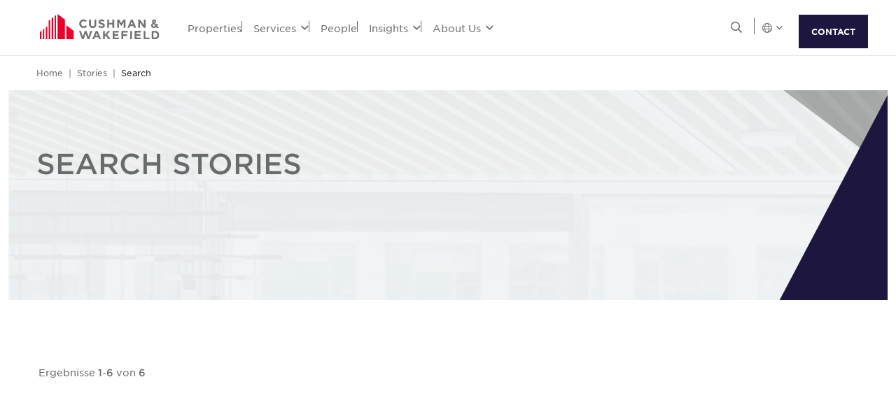

--- FILE ---
content_type: text/html; charset=utf-8
request_url: https://www.cushmanwakefield.com/de-de/stories/stories-search
body_size: 15072
content:


<!doctype html>
<html lang="de-DE">
<head>
    <meta charset="utf-8" />
    <meta name="viewport" content="width=device-width, initial-scale=1" />
    
            <meta http-equiv="Content-Security-Policy" content="default-src 'self'; style-src 'self' 'unsafe-inline' https://* http://fonts.googleapis.com https://*.cookielaw.org https://*.onetrust.com; script-src 'self' 'unsafe-inline' 'unsafe-eval' https://* http://*.sharethis.com http://*.pardot.com http://t1.daumcdn.net/mapjsapi/js/main/4.2.1/kakao.js  http://t1.daumcdn.net/mapjsapi/js/libs/clusterer/1.0.9/clusterer.js  http://t1.daumcdn.net/mapjsapi/js/libs/drawing/1.2.5/drawing.js http://view.ceros.com/scroll-proxy.min.js  http://w.soundcloud.com/player/api.js  http://maps.googleapis.com  http://info.cushmanwakefield.com http://www.youtube.com/iframe_api http://play.vidyard.com/embed/v4.js http://*.ytimg.com https://*.cookielaw.org https://*.onetrust.com; font-src 'self' https://*; img-src * 'self' data: https:; connect-src 'self' https://* http://l.sharethis.com; frame-src 'self' https://* http://t.sharethis.com; object-src 'self' https://*;">
        <meta name="robots" content="noindex" />
        <title>Search Stories | Case Studies | Cushman &amp; Wakefield</title>
        <meta property="og:title" content="Search Stories | Case Studies | Cushman &amp; Wakefield" />
        <meta name="description" content="Explore insights and trends in real estate. Discover valuable stories that can guide your next decision. Start your journey today!">
        <meta property="og:description" content="Explore insights and trends in real estate. Discover valuable stories that can guide your next decision. Start your journey today!" />
        <meta property="og:site_name" content="Cushman &amp; Wakefield" />
        <meta property="og:type" content="website" />
        <meta property="og:locale" content="de_DE" />
        <meta name="twitter:card" content="summary_large_image" />
        <meta property="twitter:site" content="Cushman &amp; Wakefield" />
        <meta property="twitter:title" content="Search Stories | Case Studies | Cushman &amp; Wakefield" />
        <meta property="twitter:description" content="Explore insights and trends in real estate. Discover valuable stories that can guide your next decision. Start your journey today!" />

    

    <!-- App Icons -->
    <link rel="shortcut icon" type="image/x-icon" href="https://www.cushmanwakefield.com/favicon.ico">
    <link rel="icon" type="image/png" sizes="16x16" href="https://www.cushmanwakefield.com/favicon-16x16.png">
    <link rel="icon" type="image/png" sizes="32x32" href="https://www.cushmanwakefield.com/favicon-32x32.png">
    <link rel="icon" type="image/png" sizes="48x48" href="https://www.cushmanwakefield.com/favicon-48x48.png">

    <!-- Pre-Connect Third Party Libraries-->
    <link rel="preconnect" href="https://play.vidyard.com/" />
    <link rel="dns-prefetch" href="https://play.vidyard.com/" />
    <link rel="preconnect" href="https://pi.pardot.com/" />
    <link rel="dns-prefetch" href="https://pi.pardot.com/" />
    <link rel="preconnect" href="https://twitter.com/" />
    <link rel="dns-prefetch" href="https://twitter.com/" />
    <link rel="preconnect" href="https://px.ads.linkedin.com/" />
    <link rel="dns-prefetch" href="https://px.ads.linkedin.com/" />
    <link rel="preconnect" href="https://view.ceros.com/" />
    <link rel="dns-prefetch" href="https://view.ceros.com/" />
    <link rel="preconnect" href="https://script.crazyegg.com/" />
    <link rel="dns-prefetch" href="https://script.crazyegg.com/" />
    <link rel="preconnect" href="https://static.cloud.coveo.com/" />
    <link rel="dns-prefetch" href="https://static.cloud.coveo.com/" />

    <!-- Global CSS -->
    <link rel="stylesheet" href="https://assets.cushmanwakefield.com/Coveo-Assets/CoveoFullSearch.min.css" />
    <link rel="stylesheet" href="https://assets.cushmanwakefield.com/Coveo/Hive/css/CoveoForSitecore.css" />
    <link rel="stylesheet" href="https://assets.cushmanwakefield.com/Assets/stylesheets/main.css?c=639005923406518837" />
    <link rel="preload" href="https://assets.cushmanwakefield.com/Assets/stylesheets/font.css?c=639005923406518837" as="style" />
    <link rel="stylesheet" href="https://assets.cushmanwakefield.com/Assets/stylesheets/font.css?c=639005923406518837" />

    <!-- Global JavaScript (Header Start) -->
    
    



        <script src="https://cdnjs.cloudflare.com/ajax/libs/jquery/3.6.0/jquery.min.js" integrity="sha512-894YE6QWD5I59HgZOGReFYm4dnWc1Qt5NtvYSaNcOP+u1T9qYdvdihz0PPSiiqn/+/3e7Jo4EaG7TubfWGUrMQ==" crossorigin="anonymous" referrerpolicy="no-referrer"></script>
    <script type="text/javascript">window.dataLayer = [] || window.dataLayer;</script>
    <script type="text/javascript">function initMap() { console.log("empty initMap function"); }</script>
    <script>
    dataLayer = [
        {
            'language':'de-DE',
            'region': 'GLOBAL',
            'countryCode': 'GLOBAL',
            'statusCode': '200'
                    }
    ];
</script>
            <!-- Google Tag Manager -->
        <script>
    (function (w, d, s, l, i) {
        w[l] = w[l] || []; w[l].push({
            'gtm.start':
                new Date().getTime(), event: 'gtm.js'
        }); var f = d.getElementsByTagName(s)[0],
            j = d.createElement(s), dl = l != 'dataLayer' ? '&l=' + l : ''; j.async = true; j.src =
            'https://www.googletagmanager.com/gtm.js?id=' + i + dl; f.parentNode.insertBefore(j, f);
    })(window, document, 'script', 'dataLayer', 'GTM-TL2XZW');</script>
        <!-- End Google Tag Manager -->

    
    <script>
	var CushWake = {
		Global: {
			Locale: "en",
            PropertyMediaDirectAccessEnabled: true,
            MediaLinkServerUrl: "https://assets.cushmanwakefield.com"
		}
	};
</script>


        
    
    <!-- Global JavaScript (Header End) -->
    
</head>
<body class=" theme-darkblue">
    <!-- Global JavaScript (Body Start) -->
    
    <!-- BEGIN NOINDEX -->
            <!-- Google Tag Manager (noscript) -->
        <noscript>
            <iframe src="https://www.googletagmanager.com/ns.html?id=GTM-TL2XZW"
                    height="0" width="0" style="display:none;visibility:hidden" loading="lazy"></iframe>
        </noscript>
        <!-- End Google Tag Manager (noscript) -->

    <header>
            <div class="container clearfix header-revamp">
            <a href="/de-de" class="header-logo">
            <img src="https://assets.cushmanwakefield.com/-/media/cw/global/about-us/logo.svg?rev=d52513d3e0584ffea7b4077ca0c8611c&amp;extension=webp" class="header-logo-img" title="" alt="Cushman &amp; Wakefield Logo" />
    </a>

        
    <ul class="header-nav" role="menubar" aria-label="Primary Navigation">
            <li>
                    <a href=/de-de/properties/properties-for-lease class="no-dropDown-anchor">
                        Properties
                    </a>
                            </li>
            <li>
                    <a role="menuitem" aria-haspopup="true" aria-expanded="false" aria-controls="submenu-services" href=#>
                        Services
                        <i class="fal fa-angle-down" aria-hidden="true"></i>
                    </a>
                                    <div id="submenu-services" class="submenu megamenu-text" role="menu" aria-hidden="true">
                                <div class="submenu-inner">
                                        <a href="/de-de/services" class="submenu-title">SERVICES</a>

                                            <div class='d-flex submenu-list-parent'>
                                                    <ul class="submenu-list">
                                                                <li><a href="/de-de/services/asset-services">Asset Services</a></li>
                                                                <li><a href="/de-de/services/capital-markets">Capital Markets</a></li>
                                                                <li><a href="/de-de/services/global-occupier-services">Global Occupier Services</a></li>
                                                    </ul>
                                                    <ul class="submenu-list">
                                                                <li><a href="/de-de/services/project-development-services">Project &amp; Development Services</a></li>
                                                                <li><a href="/de-de/services/tenant-representation">Tenant Representation</a></li>
                                                                <li><a href="/de-de/services/valuation-and-advisory">Valuation &amp; Advisory</a></li>
                                                    </ul>
                                            </div>
                                </div>
                                <div class="submenu-inner">
                                        <a href="/de-de/industries" class="submenu-title">INDUSTRIES</a>

                                                <ul class="submenu-list">
                                                            <li><a href="/de-de/industries/logistics-and-industrial">Logistics &amp; Industrial</a></li>
                                                            <li><a href="/de-de/industries/multifamily">Multifamily</a></li>
                                                            <li><a href="/de-de/industries/retail">Retail</a></li>
                                                            <li><a href="/de-de/industries/life-sciences">Life Sciences</a></li>
                                                            <li><a href="/de-de/industries/data-centers">Data Centers</a></li>
                                                            <li><a href="/de-de/industries/healthcare">Healthcare</a></li>
                                                </ul>
                                </div>
                    </div>
            </li>
            <li>
                    <a href=/de-de/people class="no-dropDown-anchor">
                        People
                    </a>
                            </li>
            <li>
                    <a role="menuitem" aria-haspopup="true" aria-expanded="false" aria-controls="submenu-insights" href=#>
                        Insights
                        <i class="fal fa-angle-down" aria-hidden="true"></i>
                    </a>
                                    <div id="submenu-insights" class="submenu megamenu-text" role="menu" aria-hidden="true">
                                <div class="submenu-inner">
                                        <a href="/de-de/insights/marketbeat-map" class="submenu-title">MARKET REPORTS</a>

                                                <ul class="submenu-list">
                                                            <li><a href="/de-de/insights/marketbeat-map">Global MarketBeats</a></li>
                                                </ul>
                                </div>
                    </div>
            </li>
            <li>
                    <a role="menuitem" aria-haspopup="true" aria-expanded="false" aria-controls="submenu-aboutus" href=#>
                        About Us
                        <i class="fal fa-angle-down" aria-hidden="true"></i>
                    </a>
                                    <div id="submenu-aboutus" class="submenu megamenu-text" role="menu" aria-hidden="true">
                                <div class="submenu-inner">
                                        <a href="/de-de/careers" class="submenu-title">CAREERS</a>

                                                <ul class="submenu-list">
                                                            <li><a href="/de-de/careers">Work With Us</a></li>
                                                </ul>
                                </div>
                                <div class="submenu-inner">
                                        <a href="/de-de/about-us" class="submenu-title">ABOUT US</a>

                                                <ul class="submenu-list">
                                                            <li><a href="/de-de/about-us/sustainability">Sustainability</a></li>
                                                            <li><a href="/de-de/about-us/leadership">Global Leadership</a></li>
                                                            <li><a href="/de-de/about-us/inclusive-impact">Inclusive Impact</a></li>
                                                            <li><a href="/de-de/about-us/history">Our History</a></li>
                                                </ul>
                                </div>
                                <div class="submenu-inner">
                                        <a href="/de-de/offices" class="submenu-title">OFFICE LOCATIONS</a>

                                                <ul class="submenu-list">
                                                            <li><a href="/de-de/offices/offices-search">Find Us</a></li>
                                                </ul>
                                </div>
                    </div>
            </li>
    </ul>


        <ul class="header-utilityNav" role="navigation" aria-label="Header utility">
            <li>
                <button class="header-utilityNav-button mix_search js-header-utilityNav-button js-header-utilityNav-search" aria-controls="header-searchMenu" aria-expanded="false" aria-label="Open search">
                    <i class="fal fa-search" aria-hidden="true"><span class="sr-only">Open Search Menu</span></i>
                    <i class="fal fa-times" aria-hidden="true"><span class="sr-only">Close Search Menu</span></i>
                </button>
            </li>
            <li>
                <span class="header-utilityNav-pipe"></span>
            </li>
                <li>
    <button class="header-utilityNav-button mix_region js-header-utilityNav-button" aria-controls="header-regionMenu" aria-haspopup="true" aria-expanded="false" aria-label="Choose region">

        <span class="fal fa-globe"></span> <i class="fal fa-angle-down" aria-hidden="true"></i>
    </button>
    <div  id="header-regionMenu" class="header-utilityNav-menu js-header-utilityNav-menu js-regionMenu" aria-label="region menu" aria-hidden="true">
        <div class="form-group mt-1">
            <div class="input-group">
                <input type="text" class="form-control js-regionMenuInput" id="searchString" aria-describedby="searchHelp" placeholder="Land eingeben" autocomplete="off" />
            </div>
        </div>
        <hr />
        <ul class="header-utilityNav-menuList js-regionMenuList">
                <li>
                    <a href="/en/stories/stories-search"><span class="fal fa-globe"></span>  <span class="js-regionName">Global</span></a>

                </li>
                <li>
                    <a href="/es-ar/argentina/stories"><span class="flag-icon flag-icon-ar"></span>  <span class="js-regionName">Argentinien</span></a>

                </li>
                <li>
                    <a href="/en/australia/stories"><span class="flag-icon flag-icon-au"></span>  <span class="js-regionName">Australien</span></a>

                </li>
                <li>
                    <a href="/de-de/offices/austria"><span class="flag-icon flag-icon-at"></span>  <span class="js-regionName">Austria</span></a>

                </li>
                <li>
                    <a href="/en/belgium/stories"><span class="flag-icon flag-icon-be"></span>  <span class="js-regionName">Belgien</span></a>

                </li>
                <li>
                    <a href="/pt-br/brazil"><span class="flag-icon flag-icon-br"></span>  <span class="js-regionName">Brasilien</span></a>

                </li>
                <li>
                    <a href="/de-de/offices/bulgaria"><span class="flag-icon flag-icon-bg"></span>  <span class="js-regionName">Bulgarien</span></a>

                </li>
                <li>
                    <a href="/en/canada/stories"><span class="flag-icon flag-icon-ca"></span>  <span class="js-regionName">Kanada</span></a>

                </li>
                <li>
                    <a href="/es-cl/chile"><span class="flag-icon flag-icon-cl"></span>  <span class="js-regionName">Chile</span></a>

                </li>
                <li>
                    <a href="/es-co/colombia"><span class="flag-icon flag-icon-co"></span>  <span class="js-regionName">Kolumbien</span></a>

                </li>
                <li>
                    <a href="/de-de/offices/costa-rica"><span class="flag-icon flag-icon-cr"></span>  <span class="js-regionName">Costa Rica</span></a>

                </li>
                <li>
                    <a href="/de-de/offices/croatia"><span class="flag-icon flag-icon-hr"></span>  <span class="js-regionName">Kroatien</span></a>

                </li>
                <li>
                    <a href="/cs-cz/czech-republic/stories"><span class="flag-icon flag-icon-cz"></span>  <span class="js-regionName">Tschechien</span></a>

                </li>
                <li>
                    <a href="/de-de/offices/denmark"><span class="flag-icon flag-icon-dk"></span>  <span class="js-regionName">D&#228;nemark</span></a>

                </li>
                <li>
                    <a href="/fr-fr/france/stories"><span class="flag-icon flag-icon-fr"></span>  <span class="js-regionName">Frankreich</span></a>

                </li>
                <li>
                    <a href="/de-de/offices/georgia-tbilisi"><span class="flag-icon flag-icon-ge"></span>  <span class="js-regionName">Georgia</span></a>

                </li>
                <li>
                    <a href="/de-de/germany/stories"><span class="flag-icon flag-icon-de"></span>  <span class="js-regionName">Deutschland</span></a>

                </li>
                <li>
                    <a href="/en/greater-china/stories"><span class="flag-icon flag-icon-cn"></span>  <span class="js-regionName">Greater China</span></a>

                </li>
                <li>
                    <a href="/de-de/offices/greece"><span class="flag-icon flag-icon-gr"></span>  <span class="js-regionName">Griechenland</span></a>

                </li>
                <li>
                    <a href="/hu-hu/hungary/stories"><span class="flag-icon flag-icon-hu"></span>  <span class="js-regionName">Ungarn</span></a>

                </li>
                <li>
                    <a href="/en/india/stories"><span class="flag-icon flag-icon-in"></span>  <span class="js-regionName">Indien</span></a>

                </li>
                <li>
                    <a href="/id-id/indonesia/stories"><span class="flag-icon flag-icon-id"></span>  <span class="js-regionName">Indonesien</span></a>

                </li>
                <li>
                    <a href="/en/ireland/stories"><span class="flag-icon flag-icon-ie"></span>  <span class="js-regionName">Irland</span></a>

                </li>
                <li>
                    <a href="/de-de/offices/israel"><span class="flag-icon flag-icon-il"></span>  <span class="js-regionName">Israel</span></a>

                </li>
                <li>
                    <a href="/it-it/italy/stories"><span class="flag-icon flag-icon-it"></span>  <span class="js-regionName">Italien</span></a>

                </li>
                <li>
                    <a href="/ja-jp/japan/stories"><span class="flag-icon flag-icon-jp"></span>  <span class="js-regionName">Japan</span></a>

                </li>
                <li>
                    <a href="/de-de/offices/kazakhstan"><span class="flag-icon flag-icon-kz"></span>  <span class="js-regionName">Kasachstan</span></a>

                </li>
                <li>
                    <a href="/de-de/offices/kosovo"><span class="flag-icon flag-icon-xk"></span>  <span class="js-regionName">Kosovo</span></a>

                </li>
                <li>
                    <a href="/fr-lu/luxembourg/stories"><span class="flag-icon flag-icon-lu"></span>  <span class="js-regionName">Luxemburg</span></a>

                </li>
                <li>
                    <a href="/de-de/offices/malaysia"><span class="flag-icon flag-icon flag-icon-my"></span>  <span class="js-regionName">Malaysia</span></a>

                </li>
                <li>
                    <a href="/es-mx/mexico/stories"><span class="flag-icon flag-icon-mx"></span>  <span class="js-regionName">Mexiko</span></a>

                </li>
                <li>
                    <a href="/de-de/offices/montenegro"><span class="flag-icon flag-icon-me"></span>  <span class="js-regionName">Montenegro</span></a>

                </li>
                <li>
                    <a href="/nl-nl/netherlands/stories"><span class="flag-icon flag-icon-nl"></span>  <span class="js-regionName">Niederlande</span></a>

                </li>
                <li>
                    <a href="/en/new-zealand/stories/stories-search"><span class="flag-icon flag-icon-nz"></span>  <span class="js-regionName">Neuseeland</span></a>

                </li>
                <li>
                    <a href="/de-de/offices/north-macedonia"><span class="flag-icon flag-icon-mk"></span>  <span class="js-regionName">North Macedonia</span></a>

                </li>
                <li>
                    <a href="/de-de/offices/norway"><span class="flag-icon flag-icon-no"></span>  <span class="js-regionName">Norwegen</span></a>

                </li>
                <li>
                    <a href="/es-pe/peru"><span class="flag-icon flag-icon-pe"></span>  <span class="js-regionName">Peru</span></a>

                </li>
                <li>
                    <a href="/en/philippines/stories"><span class="flag-icon flag-icon-ph"></span>  <span class="js-regionName">Philippinen</span></a>

                </li>
                <li>
                    <a href="/pl-pl/poland/stories"><span class="flag-icon flag-icon-pl"></span>  <span class="js-regionName">Polen</span></a>

                </li>
                <li>
                    <a href="/pt-pt/portugal/stories"><span class="flag-icon flag-icon-pt"></span>  <span class="js-regionName">Portugal</span></a>

                </li>
                <li>
                    <a href="/de-de/offices/qatar"><span class="flag-icon flag-icon-qa"></span>  <span class="js-regionName">Katar</span></a>

                </li>
                <li>
                    <a href="/de-de/offices/romania"><span class="flag-icon flag-icon-ro"></span>  <span class="js-regionName">Rum&#228;nien</span></a>

                </li>
                <li>
                    <a href="/de-de/offices/serbia"><span class="flag-icon flag-icon-rs"></span>  <span class="js-regionName">Serbien</span></a>

                </li>
                <li>
                    <a href="/en/singapore/stories"><span class="flag-icon flag-icon-sg"></span>  <span class="js-regionName">Singapur</span></a>

                </li>
                <li>
                    <a href="/sk-sk/slovakia/stories"><span class="flag-icon flag-icon-sk"></span>  <span class="js-regionName">Slowakei</span></a>

                </li>
                <li>
                    <a href="/de-de/offices/south-africa"><span class="flag-icon flag-icon-za"></span>  <span class="js-regionName">S&#252;dafrika</span></a>

                </li>
                <li>
                    <a href="/ko-kr/south-korea/stories/stories-search"><span class="flag-icon flag-icon-kr"></span>  <span class="js-regionName">S&#252;dkorea</span></a>

                </li>
                <li>
                    <a href="/es-es/spain/stories"><span class="flag-icon flag-icon-es"></span>  <span class="js-regionName">Spanien</span></a>

                </li>
                <li>
                    <a href="/sv-se/sweden/stories"><span class="flag-icon flag-icon-se"></span>  <span class="js-regionName">Schweden</span></a>

                </li>
                <li>
                    <a href="/de-de/offices/zurich"><span class="flag-icon flag-icon-ch"></span>  <span class="js-regionName">Schweiz</span></a>

                </li>
                <li>
                    <a href="/en/thailand/stories/stories-search"><span class="flag-icon flag-icon-th"></span>  <span class="js-regionName">Thailand</span></a>

                </li>
                <li>
                    <a href="/de-de/offices/uae"><span class="flag-icon flag-icon-ae"></span>  <span class="js-regionName">Vereinigte Arabische Emirate</span></a>

                </li>
                <li>
                    <a href="/en/united-kingdom/stories"><span class="flag-icon flag-icon-gb"></span>  <span class="js-regionName">Gro&#223;britannien</span></a>

                </li>
                <li>
                    <a href="/en/united-states/stories"><span class="flag-icon flag-icon-us"></span>  <span class="js-regionName">Vereinigte Staaten</span></a>

                </li>
                <li>
                    <a href="/de-de/offices/greece"><span class="flag-icon flag-icon-gr"></span>  <span class="js-regionName">Griechenland</span></a>

                </li>
                <li>
                    <a href="/vi-vn/vietnam/stories"><span class="flag-icon flag-icon-vn"></span>  <span class="js-regionName">Vietnam</span></a>

                </li>
        </ul>
    </div>
</li>
            <li><span class="header-utilityNav-pipe mobile-view-only-pipe"></span></li>
                
                <li class="header-hamburgerButton js-hamburgerButton d-none" role="button" tabindex="0" aria-controls="mobile-nav" aria-expanded="false" aria-label="Open mobile navigation">
                    <i class="fal fa-bars header-hamburgerButton-icon" aria-hidden="true">
                        <span class="sr-only">
                            Open Search Menu
                        </span>
                    </i>
                    <i class="fal fa-times header-hamburgerButton-icon" aria-hidden="true">
                        <span class="sr-only">
                            Close Search Menu
                        </span>
                    </i>
                </li>
                <a href="https://www.cushmanwakefield.com/de-de/inquire" class="btn btn-primary contact-us-btn-header">CONTACT</a>
</ul>
    </div>
<div id="header-searchMenu" class="header-searchMenu js-header-searchMenu" aria-hidden="true" role="region" aria-label="Site search">
    <div class="container">
        <div class="form-group mt-3">
            <div class="input-group">
                <input class="form-control form-control-lg" id="SearchBarKeyword" name="SearchBarKeyword" placeholder="Search The Site" type="text" value="">
                <div class="input-group-append">
                    <button class="btn btn-primary btn-input" type="submit" data-url="/de-de/search#q=">
                        <i class="far fa-search"><span class="sr-only">Look-up</span></i>
                    </button>
                </div>
            </div>
        </div>
    </div>
</div>
<script>
    jQuery(function () {
        jQuery('.js-header-searchMenu .btn-input').click(function(e) {
            e.preventDefault();
            var url = jQuery('.js-header-searchMenu .btn-input').data('url');
            var text = jQuery('.js-header-searchMenu input').val();

            window.location.href = url + text;
        });
    });
</script>
    <ul id="mobile-nav" class="header-nav-mobile d-none" role="menu" aria-hidden="true" aria-label="Mobile Navigation">
            <li>
                    <a href=/de-de/properties/properties-for-lease>Properties</a>




            </li>
            <li>
                    <a href=#>Services<i class="fal fa-angle-down"></i></a>


                    <div class='menu-level-two d-none'>
                        <div class='mobile-header-back-btn'>
                            <a href="#"
                               class='submenu-mobile-backBtn'><i class="fal fa-angle-down"></i>Services</a>
                            <button class="header-hamburgerButton-mobile">
                                <i class="fal fa-times header-hamburgerButton-mobile-icon">
                                    <span class="sr-only">
                                        Close
                                        Navigation Menu
                                    </span>
                                </i>
                            </button>
                        </div>
                        <div class="submenu-mobile megamenu-text-mobile">
                                <div class="submenu-mobile-inner">
                                        <a href="/de-de/services" class="submenu-mobile-title">SERVICES</a>
                                <ul class="submenu-mobile-list">
                                                    <li><a href="/de-de/services/asset-services">Asset Services</a></li>
                                                    <li><a href="/de-de/services/capital-markets">Capital Markets</a></li>
                                                    <li><a href="/de-de/services/global-occupier-services">Global Occupier Services</a></li>
                                                    <li><a href="/de-de/services/project-development-services">Project &amp; Development Services</a></li>
                                                    <li><a href="/de-de/services/tenant-representation">Tenant Representation</a></li>
                                                    <li><a href="/de-de/services/valuation-and-advisory">Valuation &amp; Advisory</a></li>
                                </ul>
                                </div>
                                <div class="submenu-mobile-inner">
                                        <a href="/de-de/industries" class="submenu-mobile-title">INDUSTRIES</a>
                                <ul class="submenu-mobile-list">
                                                    <li><a href="/de-de/industries/logistics-and-industrial">Logistics &amp; Industrial</a></li>
                                                    <li><a href="/de-de/industries/multifamily">Multifamily</a></li>
                                                    <li><a href="/de-de/industries/retail">Retail</a></li>
                                                    <li><a href="/de-de/industries/life-sciences">Life Sciences</a></li>
                                                    <li><a href="/de-de/industries/data-centers">Data Centers</a></li>
                                                    <li><a href="/de-de/industries/healthcare">Healthcare</a></li>
                                </ul>
                                </div>
                        </div>
                    </div>


            </li>
            <li>
                    <a href=/de-de/people>People</a>




            </li>
            <li>
                    <a href=#>Insights<i class="fal fa-angle-down"></i></a>


                    <div class='menu-level-two d-none'>
                        <div class='mobile-header-back-btn'>
                            <a href="#"
                               class='submenu-mobile-backBtn'><i class="fal fa-angle-down"></i>Insights</a>
                            <button class="header-hamburgerButton-mobile">
                                <i class="fal fa-times header-hamburgerButton-mobile-icon">
                                    <span class="sr-only">
                                        Close
                                        Navigation Menu
                                    </span>
                                </i>
                            </button>
                        </div>
                        <div class="submenu-mobile megamenu-text-mobile">
                                <div class="submenu-mobile-inner">
                                        <a href="/de-de/insights/marketbeat-map" class="submenu-mobile-title">MARKET REPORTS</a>
                                <ul class="submenu-mobile-list">
                                                    <li><a href="/de-de/insights/marketbeat-map">Global MarketBeats</a></li>
                                </ul>
                                </div>
                        </div>
                    </div>


            </li>
            <li>
                    <a href=#>About Us<i class="fal fa-angle-down"></i></a>


                    <div class='menu-level-two d-none'>
                        <div class='mobile-header-back-btn'>
                            <a href="#"
                               class='submenu-mobile-backBtn'><i class="fal fa-angle-down"></i>About Us</a>
                            <button class="header-hamburgerButton-mobile">
                                <i class="fal fa-times header-hamburgerButton-mobile-icon">
                                    <span class="sr-only">
                                        Close
                                        Navigation Menu
                                    </span>
                                </i>
                            </button>
                        </div>
                        <div class="submenu-mobile megamenu-text-mobile">
                                <div class="submenu-mobile-inner">
                                        <a href="/de-de/careers" class="submenu-mobile-title">CAREERS</a>
                                <ul class="submenu-mobile-list">
                                                    <li><a href="/de-de/careers">Work With Us</a></li>
                                </ul>
                                </div>
                                <div class="submenu-mobile-inner">
                                        <a href="/de-de/about-us" class="submenu-mobile-title">ABOUT US</a>
                                <ul class="submenu-mobile-list">
                                                    <li><a href="/de-de/about-us/sustainability">Sustainability</a></li>
                                                    <li><a href="/de-de/about-us/leadership">Global Leadership</a></li>
                                                    <li><a href="/de-de/about-us/inclusive-impact">Inclusive Impact</a></li>
                                                    <li><a href="/de-de/about-us/history">Our History</a></li>
                                </ul>
                                </div>
                                <div class="submenu-mobile-inner">
                                        <a href="/de-de/offices" class="submenu-mobile-title">OFFICE LOCATIONS</a>
                                <ul class="submenu-mobile-list">
                                                    <li><a href="/de-de/offices/offices-search">Find Us</a></li>
                                </ul>
                                </div>
                        </div>
                    </div>


            </li>
        <li class='mobile-view-only'>
            <ul>
                            </ul>
        </li>
    </ul>
<div class='contact-us-btn-mobile d-none'>
    <a href="https://www.cushmanwakefield.com/de-de/inquire" class="btn btn-primary contactUsMobile-anchor">CONTACT US</a>
</div>

    </header>
    <!-- END NOINDEX -->
    
<main style="">
    
    <!-- BEGIN NOINDEX -->
<section class="container">
    <nav aria-label="breadcrumb">
        <ol class="breadcrumb js-breadcrumb">
                    <li class="breadcrumb-item js-breadcrumb-item"><a href="/de-de">Home</a></li>
                    <li class="breadcrumb-item js-breadcrumb-item"><a href="/de-de/stories">Stories</a></li>
                <li class="breadcrumb-item js-breadcrumb-item active" aria-current="page">Search</li>
        </ol>
    </nav>
</section>
<!-- END NOINDEX -->
    
<section class="container-fluid " style="" >
    <div class="theme-darkblue">
	<div class="hero mix_hero-pageTitle js-hero">

			<div class="pageTitleSimple-triangle">
					<img class="hero-background-image d-md-none" alt="Story Landing Hero Image" src="https://assets.cushmanwakefield.com/-/media/cw/global/stories/story-landing-hero-desktop.jpg?rev=701f6f2320de4f258b4d01dc922c6687&amp;extension=webp"
					     width="474"
						 height="310"/>
									<img class="hero-background-image d-none d-md-block" alt="Story Landing Hero Image" src="https://assets.cushmanwakefield.com/-/media/cw/global/stories/story-landing-hero-desktop.jpg?rev=701f6f2320de4f258b4d01dc922c6687&amp;extension=webp"
					     width="1416"
						 height="626"/>
				<!-- <div class="hero-animation-container">
					<div class="hero-animation-block mix_primary"></div>
					<div class="hero-animation-block mix_secondary"></div>
				</div> -->
			</div>

		<div class="container">
			<h1>Search Stories</h1>
			<p></p>
		</div>
	</div>
</div>
</section>

<section class="container-fluid " style="" >
    
    
<div class="">

    
    
    <div id="coveo36ab4c9a"
            class="CoveoSearchInterface "
                    data-enable-history='true'
            data-prebind-maximum-age='currentMaximumAge'
            data-pipeline='Stories'
            data-results-per-page='12'
>
        <div class="coveo-search-interface-mandatory-section">
            <div class="coveo-search-interface-mandatory-components">
                <div class="CoveoValidateAnalyticsIncluded" data-component-name="Search Interface"></div>
                <div class="CoveoForSitecoreExpressions"></div>
                <div class="CoveoForSitecoreBindWithUserContext"></div>
                <div class="CoveoForSitecoreSyntax"></div>
                <div class="CoveoTriggers"></div>
                <div class="CoveoHiddenQuery"></div>
                <div>
    
    

        <div class="CoveoForSitecoreRankingExpression"
                                         data-sc-ranking-scope-node='{&quot;rankingExpressions&quot; : [],&quot;rankingFunctions&quot; : [],&quot;textualRankingExpressions&quot; : []}'
>
        </div>
</div>
                <div>
    
    

    <div class="CoveoForSitecoreLocalExpression"
                    data-sc-filter-on-sitecore-context-database='true'
            data-sc-filter-on-current-language='true'
            data-sc-filter-on-latest-version='true'
>
    </div>
</div>

                <div>
    
    

        <div class="CoveoForSitecoreFilterExpression"
                                         data-sc-filter-scope-node='{&quot;advanced&quot; : {&quot;type&quot; : &quot;not&quot; , &quot;operand&quot; : {&quot;type&quot; : &quot;field&quot; , &quot;fieldName&quot; : &quot;_template&quot; , &quot;operator&quot; : {&quot;name&quot; : &quot;==&quot; , &quot;value&quot; : 1},&quot;fieldValueType&quot; : {&quot;name&quot; : &quot;string&quot; , &quot;value&quot; : 3},&quot;fieldValues&quot; : [&quot;ADB6CA4F03EF4F47B9AC9CE2BA53FF97&quot; , &quot;FE5DD82648C6436DB87A7C4210C7413B&quot;]}}}'
>
        </div>
</div>
                <div>
    
    

</div>
                
<div>
    

</div>
            </div>
        </div>
        
<div class="coveo-for-sitecore-frame-container">
    <div>
    

</div>
    <div class="coveo-main-section">
        <div class="coveo-header">
            <div>
    
    

        <div class="CoveoForSitecoreFilterExpression"
                                         data-sc-filter-scope-node='{&quot;advanced&quot; : {&quot;type&quot; : &quot;and&quot; , &quot;left&quot; : {&quot;type&quot; : &quot;and&quot; , &quot;left&quot; : {&quot;type&quot; : &quot;field&quot; , &quot;fieldName&quot; : &quot;_template&quot; , &quot;operator&quot; : {&quot;name&quot; : &quot;==&quot; , &quot;value&quot; : 1},&quot;fieldValueType&quot; : {&quot;name&quot; : &quot;string&quot; , &quot;value&quot; : 3},&quot;fieldValues&quot; : [&quot;005E2C8EDAE641AEA2E3CFD6FE6F3ECC&quot;]},&quot;right&quot; : {&quot;type&quot; : &quot;and&quot; , &quot;left&quot; : {&quot;type&quot; : &quot;field&quot; , &quot;fieldName&quot; : &quot;_path&quot; , &quot;operator&quot; : {&quot;name&quot; : &quot;=&quot; , &quot;value&quot; : 0},&quot;fieldValueType&quot; : {&quot;name&quot; : &quot;string&quot; , &quot;value&quot; : 3},&quot;fieldValues&quot; : [&quot;205A602DA1F94193B2BF7D9B12B11774&quot;]},&quot;right&quot; : {&quot;type&quot; : &quot;field&quot; , &quot;fieldName&quot; : &quot;_id&quot; , &quot;operator&quot; : {&quot;name&quot; : &quot;\u003c\u003e&quot; , &quot;value&quot; : 2},&quot;fieldValueType&quot; : {&quot;name&quot; : &quot;string&quot; , &quot;value&quot; : 3},&quot;fieldValues&quot; : [&quot;205A602DA1F94193B2BF7D9B12B11774&quot;]}}},&quot;right&quot; : {&quot;type&quot; : &quot;not&quot; , &quot;operand&quot; : {&quot;type&quot; : &quot;field&quot; , &quot;fieldName&quot; : &quot;_template&quot; , &quot;operator&quot; : {&quot;name&quot; : &quot;==&quot; , &quot;value&quot; : 1},&quot;fieldValueType&quot; : {&quot;name&quot; : &quot;string&quot; , &quot;value&quot; : 3},&quot;fieldValues&quot; : [&quot;ADB6CA4F03EF4F47B9AC9CE2BA53FF97&quot; , &quot;FE5DD82648C6436DB87A7C4210C7413B&quot;]}}}}'
>
        </div>
</div><div>
    
    

        <div class="CoveoForSitecoreFilterExpression"
                                         data-sc-filter-scope-node='{&quot;advanced&quot; : {&quot;type&quot; : &quot;and&quot; , &quot;left&quot; : {&quot;type&quot; : &quot;field&quot; , &quot;fieldName&quot; : &quot;_path&quot; , &quot;operator&quot; : {&quot;name&quot; : &quot;==&quot; , &quot;value&quot; : 1},&quot;fieldValueType&quot; : {&quot;name&quot; : &quot;string&quot; , &quot;value&quot; : 3},&quot;fieldValues&quot; : [&quot;205A602DA1F94193B2BF7D9B12B11774&quot;]},&quot;right&quot; : {&quot;type&quot; : &quot;not&quot; , &quot;operand&quot; : {&quot;type&quot; : &quot;field&quot; , &quot;fieldName&quot; : &quot;_template&quot; , &quot;operator&quot; : {&quot;name&quot; : &quot;==&quot; , &quot;value&quot; : 1},&quot;fieldValueType&quot; : {&quot;name&quot; : &quot;string&quot; , &quot;value&quot; : 3},&quot;fieldValues&quot; : [&quot;ADB6CA4F03EF4F47B9AC9CE2BA53FF97&quot; , &quot;FE5DD82648C6436DB87A7C4210C7413B&quot;]}}}}'
>
        </div>
</div>

    <div class="CoveoForSitecoreAnalytics"
        >
    </div>
<div>
    

        <div class="CoveoAnalytics"
                            data-prebind-endpoint='coveoForSitecoreAnalyticsEndpoint'
                data-prebind-anonymous='isAnonymous'
                data-prebind-search-hub='currentPageName'
                data-search-hub='Story Search'
                data-prebind-send-to-cloud='analyticsEnabled'
>
        </div>
</div>
        </div>
        
<div class="coveo-facet-column">
    <div>
    

        <div id='coveofca14fe2'
             class="CoveoFacet"
                              data-available-sorts='alphaascending,alphadescending,occurrences,score'
                 data-prebind-field='fieldTranslator'
                 data-field='@storypropertytype'
                 data-id='Property Type'
                 data-injection-depth='1000'
                 data-page-size='100'
                 data-number-of-values='0'
                 data-number-of-values-in-facet-search='100'
                 data-sort-criteria='occurrences'
                 data-title='Property Type'
>
        </div>
</div><div>
    

        <div id='coveoa1cbb5e6'
             class="CoveoFacet"
                              data-available-sorts='alphaascending,alphadescending,occurrences,score'
                 data-prebind-field='fieldTranslator'
                 data-field='@Industry'
                 data-id='Industry'
                 data-injection-depth='1000'
                 data-page-size='100'
                 data-number-of-values='0'
                 data-number-of-values-in-facet-search='100'
                 data-sort-criteria='occurrences'
                 data-title='Industry'
>
        </div>
</div><div>
    

        <div id='coveo8a356714'
             class="CoveoFacet"
                              data-available-sorts='alphaascending,alphadescending,occurrences,score'
                 data-prebind-field='fieldTranslator'
                 data-field='@storyserviceline'
                 data-id='Service Line'
                 data-injection-depth='1000'
                 data-page-size='100'
                 data-number-of-values='0'
                 data-number-of-values-in-facet-search='100'
                 data-sort-criteria='occurrences'
                 data-title='Service'
>
        </div>
</div>

<div class="coveo-sort-container">
        <span id="coveob5a54b40"
              class="CoveoSort"
                            data-caption='Date'
                data-prebind-sort-criteria='sortCriteriaResolver'
                data-sort-criteria='{&quot;field&quot;:&quot;Story Date&quot;,&quot;type&quot;:&quot;Field&quot;,&quot;direction&quot;:&quot;Descending&quot;}'
                data-sc-enable-both-sort-directions='false'
>
        </span>
</div>
</div>
<div class="coveo-results-column">
    
<div>
    

    <div class="CoveoBreadcrumb"></div>
</div>
<div class="coveo-summary-section">
    <span class="CoveoQuerySummary"
     >
    
</span>
</div>
    

<div>
        <div id="coveo6eeb98b6"
            class="CoveoResultList"
                            data-layout='card'
                data-wait-animation='fade'
                data-auto-select-fields-to-include='false'
>
            

    <div>
        <script id="coveo8124b5be"
                class="result-template"
                type="text/x-underscore-template"
               >
            <!-- If you get an "Unexpected Token <" issue on this line with SXA, refer to: https://docs.coveo.com/en/2098/ -->
            <div class="card mix_story">
    <a href="<%= clickUri %>" class="CoveoResultLink">
        <% if(coveoFieldValue("card image") != null) { %>
        <img class="card-img-top d-none d-md-block" alt="<%= coveoFieldValue('navigation title') %>" src="<%= coveoFieldValue('cardimagescale1.0') %>"
             width="374"
             height="228" />
        <img class="card-img-top d-block d-md-none" alt="<%= coveoFieldValue('navigation title') %>" src="<%= coveoFieldValue('cardimagescale1.0') %>"
             width="322"
             height="196" />
        <% }else { %>
        <img class="card-img-top d-none d-md-block" alt="<%= coveoFieldValue('navigation title') %>" src="/Assets/images/fallbacks/article@1,0x.png"
             width="374"
             height="228" />
        <img class="card-img-top d-block d-md-none" alt="<%= coveoFieldValue('navigation title') %>" src="/Assets/images/fallbacks/article@1,0x.png"
             width="322"
             height="196" />
        <% } %>
    </a>
    <div class="card-insight-body card-body-line-after">
        <% if(coveoFieldValue("company") != null && coveoFieldValue("company").length > 0 && coveoFieldValue("industry") != null && coveoFieldValue("industry").length > 0) { %>
        <h6 class="card-subtitle-alt font-weight-bold"><%= coveoFieldValue("company") %> • <%= coveoFieldValue("industry") %></h6>
        <% } else if(coveoFieldValue("company") != null && coveoFieldValue("company").length > 0) { %>
        <h6 class="card-subtitle-alt font-weight-bold"><%= coveoFieldValue("company") %></h6>
        <% } else if(coveoFieldValue("industry") != null && coveoFieldValue("industry").length > 0) { %>
        <h6 class="card-subtitle-alt font-weight-bold"><%= coveoFieldValue("industry") %></h6>
        <% } %>

        <% if(coveoFieldValue("page summary") != null && coveoFieldValue("page summary").length > 0){ %>
        <p class="card-text"><%= coveoFieldValue("page summary") %></p>
        <% } %>
        <% if(coveoFieldValue("card cta text") != null && coveoFieldValue("card cta text").length > 0) { %>
        <h5><a href="<%= clickUri %>" class="CoveoResultLink"><%= coveoFieldValue("card cta text") %></a>
         <% } %>
        </h5>
    </div>
</div>        </script>
    </div>

        </div>
</div>
    <div class="CoveoLogo"></div>
    
</div>
        <div class="coveo-footer">
            <span class="CoveoQuerySummary"
     >
    
</span><div class="CoveoPager"
    >

    
    
</div>
        </div>
    </div>
    
</div>
    </div>
    <div>
<script type="text/javascript">
    document.addEventListener("CoveoSearchEndpointInitialized", function() {
        
        setTimeout(function() {
            var searchInterface = document.getElementById("coveo36ab4c9a");
                 if (typeof(CoveoForSitecore) !== "undefined") {
                     CoveoForSitecore.initSearchInterface(searchInterface);
                 }
        }, 0);
    });
</script>    </div>
</div>
</section>

<section class="container-fluid " style="" >
    <div class="hero mix_hero-prefooter js-hero">
    <div class="hero-animation-container">
        <div class="hero-prefooter-stripes"></div>
    </div>
    <div class="container">
        <div class="row align-items-center">
            <div class="col-lg-7 offset-lg-1">
                <h3 class="text-uppercase">CAN'T FIND WHAT YOU'RE LOOKING FOR?</h3>
                <div class="rich-text"><p>Get in touch with one of our professionals.</p></div>
            </div>
            <div class="col-lg-2 offset-lg-1">
<a href="/de-de/inquire" class="btn btn-primary" target="_self" >CONTACT US</a>            </div>
        </div>
    </div>
</div>
</section>
<div class="cookiecontent">
    <!-- BEGIN NOINDEX -->
    <div id="banner_title" class="desc_text">
        Your privacy matters to us
    </div>
    <div id="description_text" class="desc_text">
        <p>Cushman & Wakefield verwendet Cookies, um den Datenverkehr zu analysieren und unseren Kunden das beste Erlebnis auf dieser Website zu bieten. Schließen Sie diesen Dialog und stimmen Sie zu oder besuchen Sie diese Seite, um mehr zu erfahren:<br />
<a rel="noopener noreferrer" target="_blank" href="#">Cookie-Hinweis</a></p>
    </div>
    <div id="btn_more" class="desc_text">
        MORE OPTIONS
    </div>
    <div id="btn_agr" class="desc_text">
        Zustimmen und schließen
    </div>
    <div id="Essential" class="desc_text">
        These cookies ensure that our website performs as expected,for example website traffic load is balanced across our servers to prevent our website from crashing during particularly high usage.
    </div>
    <div id="Non_Essential" class="desc_text">
        These cookies allow our website to remember choices you make (such as your user name, language or the region you are in) and provide enhanced features. These cookies do not gather any information about you that could be used for advertising or remember where you have been on the internet.
    </div>
    <div id="Marketing" class="desc_text">
        These cookies allow us to work with our marketing partners to understand which ads or links you have clicked on before arriving on our website or to help us make our advertising more relevant to you.
    </div>
    <div id="modal_tit" class="desc_text">
        Cookie preferences
    </div>
    <div id="btn_Agree" class="desc_text">
        Agree All
    </div>
    <div id="btn_Reject" class="desc_text">
        Reject All
    </div>
    <div id="btn_saveSetting" class="desc_text">
        SAVE SETTINGS
    </div>
    <div id="modal_popup_title_essential" class="desc_text">
        Essential
    </div>
    <div id="modal_popup_title_non_essential" class="desc_text">
        Non Essential
    </div>
    <div id="modal_popup_title_marketing" class="desc_text">
        Marketing
    </div>
</div>
<!-- END NOINDEX -->
    <!-- Cookies JavaScript -->
    <script defer src="https://assets.cushmanwakefield.com/Assets/javascripts/cookieconsent.js"></script>
    <link type="text/css" rel="stylesheet" href="https://assets.cushmanwakefield.com/Assets/stylesheets/cookieconsent.css" />
    <script defer src="https://assets.cushmanwakefield.com/Assets/javascripts/Cookie_Settings.js"></script>
<div id="mobile_logo_1">
    <img id="mobile_logo" />
</div>
</main>
    <!-- BEGIN NOINDEX -->
    <footer>
        <div class="container">
    <div class="row align-items-center">
        <div class="col-12 col-md-8 col-lg-4">
            <div class="rich-text">
    Als eines der global führenden Unternehmen für gewerbliche Immobiliendienstleistungen geben wir uns niemals mit der Welt zufrieden, wie sie ist, sondern setzen mit unseren weltweit 52.000 Fachleuten alles daran, sie für unsere Kunden, Kollegen und Gemeinschaften immer weiter zu verbessern.
</div><ul class="footerSocialNav">
                <li>
                    <a href="https://www.linkedin.com/company/cushman-&amp;-wakefield" target="">
                        <i class="fab fa-linkedin-in" title="LinkedIn"><span class="sr-only">LinkedIn</span></i>
                    </a>
                </li>
                <li>
                    <a href="https://twitter.com/cushwake" target="">
                        <i class="icon icon-x-twitter" title="Twitter"><span class="sr-only">Twitter</span></i>
                    </a>
                </li>
                <li>
                    <a href="https://www.facebook.com/CushmanWakefield" target="">
                        <i class="fab fa-facebook" title="Facebook"><span class="sr-only">Facebook</span></i>
                    </a>
                </li>
                <li>
                    <a href="http://instagram.com/cushwake" target="">
                        <i class="fab fa-instagram" title="Instagram"><span class="sr-only">Instagram</span></i>
                    </a>
                </li>
                <li>
                    <a href="https://www.youtube.com/user/theCushmanWakefield" target="">
                        <i class="fab fa-youtube" title="YouTube"><span class="sr-only">YouTube</span></i>
                    </a>
                </li>
</ul>
        </div>
        <div class="col-12 col-lg-3"></div>
        <div class="col-12 col-lg-5">
            <ul class="footerNav">
                <li><a href="/de-de/about-us" target="_self">&#220;ber uns</a></li>
                <li><a href="http://cushwk.co/servicerequest" target="_blank">Apartment Resident Support</a></li>
                <li><a href="/de-de/careers" target="">Careers</a></li>
                <li><a href="/de-de/inquire" target="_self">Kontakt</a></li>
                <li><a href="/de-de/about-us/sustainability" target="">Corporate Social Responsiblity</a></li>
                <li><a href="/de-de/about-us/leadership" target="">Globales F&#252;hrungsteam</a></li>
                <li><a href="http://ir.cushmanwakefield.com/home/default.aspx" target="">Investor Relations</a></li>
                <li><a href="/de-de/offices" target="_self">Standorte weltweit</a></li>
                <li><a href="/de-de/inquire" target="_self">Kontakt</a></li>
</ul>

        </div>
    </div>
</div>
<div class="footerPrivacy">
    <div class="container">
        <ul class="footerPrivacyNav">
                <li><a href="/de-de/cookie-notice" target="_parent">Cookie Notice</a></li>
                <li><a href="" target="_self">Datenschutzerkl&#228;rung</a></li>
                <li><a href="/de-de/terms-of-use" target="">Terms of Use</a></li>
                <li><a href="/de-de/global-privacy-policy" target="_parent">Third Party Privacy Policy</a></li>
</ul><p class="footerCopyright">© Copyright Cushman & Wakefield 2026. <br class='d-lg-none' />Alle Rechte vorbehalten.</p>
    </div>
</div>

        <div class="totop" tabindex="0"><i class="fa fa-angle-up"></i>nach oben</div>
    </footer>
    <div class="mask"></div>
    <!-- Global JavaScript (Body) -->
    <!-- <script async src="https://assets.cushmanwakefield.com/sitecore%20modules/Web/ExperienceForms/scripts/bootstrap.min.js"></script>-->
    <script async src="https://assets.cushmanwakefield.com/sitecore%20modules/Web/ExperienceForms/scripts/popper.min.js"></script>
    <script defer src="https://assets.cushmanwakefield.com/Assets/javascripts/vendor.js?c=639005923406518837"></script>
    <script async src="https://assets.cushmanwakefield.com/Assets/javascripts/main.js?c=639005923406518837"></script>
    <script async src="https://assets.cushmanwakefield.com/Assets/javascripts/bootstrap_carousel.js"></script>
    <script defer src="https://assets.cushmanwakefield.com/Assets/javascripts/bed.js?c=639005923406518837"></script>
    

<script class="coveo-script" type="text/javascript" src='https://static.cloud.coveo.com/searchui/v2.10110/js/CoveoJsSearch.Lazy.min.js'></script>
<script class="coveo-for-sitecore-script" type="text/javascript" src='https://static.cloud.coveo.com/coveoforsitecore/ui/v0.61.2/js/CoveoForSitecore.Lazy.min.js'></script>
<script type="text/javascript" src="https://static.cloud.coveo.com/searchui/v2.10110/js/cultures/de.js"></script>

<div>


    
    
        <!-- Resources -->
        <div id="coveo3a949f41"
             class="CoveoForSitecoreContext"
               data-sc-should-have-analytics-component='true'
  data-sc-analytics-enabled='true'
  data-sc-current-language='de-DE'
  data-prebind-sc-language-field-name='fieldTranslator'
  data-sc-language-field-name='_language'
  data-sc-labels='{&quot;Ascending&quot; : &quot;Ascending&quot; , &quot;Descending&quot; : &quot;Descending&quot; , &quot;Search is currently unavailable&quot; : &quot;Oops! Something went wrong on the server.&quot; , &quot;If the problem persists contact the administrator.&quot; : &quot;If the problem persists contact the administrator.&quot; , &quot;Template&quot; : &quot;Template&quot; , &quot;Created&quot; : &quot;Created&quot; , &quot;Language&quot; : &quot;Language&quot; , &quot;Created By&quot; : &quot;Created by&quot; , &quot;Creation Time&quot; : &quot;Creation time.&quot; , &quot;Last Time Modified&quot; : &quot;Last time modified.&quot; , &quot;Updated By&quot; : &quot;Updated by&quot; , &quot;Uniform resource identifier&quot; : &quot;URI&quot; , &quot;Negotiable&quot; : &quot;Contact us for pricing&quot; , &quot;Available Space&quot; : &quot;Available Space&quot; , &quot;Rental Price&quot; : &quot;Rental Price&quot; , &quot;Lot Size&quot; : &quot;Lot Size&quot; , &quot;Investment Property&quot; : &quot;Investment Property&quot; , &quot;Sale Price&quot; : &quot;Sale Price&quot; , &quot;Multiple Spaces&quot; : &quot;Multiple Spaces&quot; , &quot;Total Available Space&quot; : &quot;Total Available Space&quot; , &quot;Building Size&quot; : &quot;Building Size&quot;}'
  data-sc-maximum-age='900000'
  data-sc-page-name='Stories Search'
  data-sc-page-name-full-path='/sitecore/content/Websites/cushwake/home/Stories/Stories Search'
  data-sc-index-source-name='Coveo_cw-prod-amrgws-cd-web_index - PRODUCTION'
  data-sc-is-in-experience-editor='false'
  data-sc-is-user-anonymous='true'
  data-sc-item-uri='sitecore://web/{8B0C3D6D-9B52-491F-8753-551F7924FCA1}?lang=de-DE&amp;ver=1'
  data-sc-item-id='8b0c3d6d-9b52-491f-8753-551f7924fca1'
  data-prebind-sc-latest-version-field-name='fieldTranslator'
  data-sc-latest-version-field-name='_latestversion'
  data-sc-rest-endpoint-uri='/coveo/rest'
  data-sc-analytics-endpoint-uri='/coveo/rest/ua'
  data-sc-site-name='CushmanWakefield'
  data-sc-field-prefix='f'
  data-sc-field-suffix='9708'
  data-sc-prefer-source-specific-fields='false'
  data-sc-external-fields='[{&quot;fieldName&quot;:&quot;permanentid&quot;,&quot;shouldEscape&quot;:false}]'
  data-sc-source-specific-fields='[{&quot;fieldName&quot;:&quot;attachmentparentid&quot;},{&quot;fieldName&quot;:&quot;author&quot;},{&quot;fieldName&quot;:&quot;clickableuri&quot;},{&quot;fieldName&quot;:&quot;collection&quot;},{&quot;fieldName&quot;:&quot;concepts&quot;},{&quot;fieldName&quot;:&quot;date&quot;},{&quot;fieldName&quot;:&quot;filetype&quot;},{&quot;fieldName&quot;:&quot;indexeddate&quot;},{&quot;fieldName&quot;:&quot;isattachment&quot;},{&quot;fieldName&quot;:&quot;language&quot;},{&quot;fieldName&quot;:&quot;printableuri&quot;},{&quot;fieldName&quot;:&quot;rowid&quot;},{&quot;fieldName&quot;:&quot;size&quot;},{&quot;fieldName&quot;:&quot;source&quot;},{&quot;fieldName&quot;:&quot;title&quot;},{&quot;fieldName&quot;:&quot;topparent&quot;},{&quot;fieldName&quot;:&quot;topparentid&quot;},{&quot;fieldName&quot;:&quot;transactionid&quot;},{&quot;fieldName&quot;:&quot;uri&quot;},{&quot;fieldName&quot;:&quot;urihash&quot;}]'
>
        </div>
        <script type="text/javascript">
        var endpointConfiguration = {
            itemUri: "sitecore://web/{8B0C3D6D-9B52-491F-8753-551F7924FCA1}?lang=de-DE&amp;ver=1",
            siteName: "CushmanWakefield",
            restEndpointUri: "/coveo/rest"
        };
        if (typeof (CoveoForSitecore) !== "undefined") {
            CoveoForSitecore.SearchEndpoint.configureSitecoreEndpoint(endpointConfiguration);
            CoveoForSitecore.version = "5.0.1277.4";
            var context = document.getElementById("coveo3a949f41");
            if (!!context) {
                CoveoForSitecore.Context.configureContext(context);
            }
        }
        </script>
</div> 
    

<script type="text/javascript" src="/Coveo/Hive/js/CoveoForSitecoreUserContext.js"></script>




<script>
    if (!!window.CoveoForSitecoreUserContext) {
        CoveoForSitecoreUserContext.handler.initializeContext({"device":"Default","isAnonymous":"true"});
    }
</script> 
    
    
    <!-- Global JavaScript (Body End) -->
    <script defer src="//maps.googleapis.com/maps/api/js?key=AIzaSyBerJn6mpGIT6HfctWHQna09eq1CFA7rrQ&libraries=geometry&v=weekly&callback=initMap"></script>
<script defer async src="https://assets.cushmanwakefield.com/Assets/SoundCloudPlayer/api.js"></script>
<script type="text/javascript" async src="//cdn.evgnet.com/beacon/cushmanwakefield/prod/scripts/evergage.min.js"></script>

</body>
</html>

--- FILE ---
content_type: application/javascript
request_url: https://static.cloud.coveo.com/searchui/v2.10110/js/cultures/de.js
body_size: 9091
content:
/*
 * Globalize Culture de
 *
 * http://github.com/jquery/globalize
 *
 * Copyright Software Freedom Conservancy, Inc.
 * Dual licensed under the MIT or GPL Version 2 licenses.
 * http://jquery.org/license
 *
 * This file was generated by the Globalize Culture Generator
 * Translation: bugs found in this file need to be fixed in the generator
 */

(function( window, undefined ) {

var Globalize;

if ( typeof require !== "undefined" &&
	typeof exports !== "undefined" &&
	typeof module !== "undefined" ) {
	// Assume CommonJS
	Globalize = require( "globalize" );
} else {
	// Global variable
	Globalize = window.Globalize;
}

Globalize.addCultureInfo( "de", "default", {
	name: "de",
	englishName: "German",
	nativeName: "Deutsch",
	language: "de",
	numberFormat: {
		",": ".",
		".": ",",
		"NaN": "n. def.",
		negativeInfinity: "-unendlich",
		positiveInfinity: "+unendlich",
		percent: {
			pattern: ["-n%","n%"],
			",": ".",
			".": ","
		},
		currency: {
			pattern: ["-n $","n $"],
			",": ".",
			".": ",",
			symbol: "€"
		}
	},
	calendars: {
		standard: {
			"/": ".",
			firstDay: 1,
			days: {
				names: ["Sonntag","Montag","Dienstag","Mittwoch","Donnerstag","Freitag","Samstag"],
				namesAbbr: ["So","Mo","Di","Mi","Do","Fr","Sa"],
				namesShort: ["So","Mo","Di","Mi","Do","Fr","Sa"]
			},
			months: {
				names: ["Januar","Februar","März","April","Mai","Juni","Juli","August","September","Oktober","November","Dezember",""],
				namesAbbr: ["Jan","Feb","Mrz","Apr","Mai","Jun","Jul","Aug","Sep","Okt","Nov","Dez",""]
			},
			AM: null,
			PM: null,
			eras: [{"name":"n. Chr.","start":null,"offset":0}],
			patterns: {
				d: "dd.MM.yyyy",
				D: "dddd, d. MMMM yyyy",
				t: "HH:mm",
				T: "HH:mm:ss",
				f: "dddd, d. MMMM yyyy HH:mm",
				F: "dddd, d. MMMM yyyy HH:mm:ss",
				M: "dd MMMM",
				Y: "MMMM yyyy"
			}
		}
	}
});

}( this ));
(function() {
var merge = function(obj1, obj2) {
  var obj3 = {};
  for(var attrname in obj1){obj3[attrname] = obj1[attrname]; }
  for(var attrname in obj2){obj3[attrname] = obj2[attrname]; }
  return obj3;
}
var dict = {
  "box user": "Benutzer",
  "filetype_box user": "Benutzer",
  "html": "HTML-Datei",
  "filetype_html": "HTML-Datei",
  "wiki": "Wiki",
  "filetype_wiki": "Wiki",
  "webscraperwebpage": "Webseite",
  "filetype_webscraperwebpage": "Webseite",
  "image": "Bild",
  "filetype_image": "Bild",
  "folder": "Ordner",
  "filetype_folder": "Ordner",
  "txt": "Text",
  "filetype_txt": "Text",
  "zip": "ZIP-Datei",
  "filetype_zip": "ZIP-Datei",
  "olefile": "OLE-Datei",
  "filetype_olefile": "OLE-Datei",
  "gmailmessage": "Gmail-Nachricht",
  "filetype_gmailmessage": "Gmail-Nachricht",
  "pdf": "PDF-Datei",
  "filetype_pdf": "PDF-Datei",
  "swf": "Flash-Datei",
  "filetype_swf": "Flash-Datei",
  "xml": "XML-Datei",
  "filetype_xml": "XML-Datei",
  "vsd": "Visio",
  "filetype_vsd": "Visio",
  "svg": "SVG",
  "filetype_svg": "SVG",
  "svm": "Open Office",
  "filetype_svm": "Open Office",
  "rssitem": "RSS-Feed",
  "filetype_rssitem": "RSS-Feed",
  "doc": "Dokument",
  "filetype_doc": "Dokument",
  "docx": "Microsoft Office-Dokument",
  "filetype_docx": "Microsoft Office-Dokument",
  "xls": "Tabellenkalkulationsdokument",
  "filetype_xls": "Tabellenkalkulationsdokument",
  "ppt": "Präsentationsdokument",
  "filetype_ppt": "Präsentationsdokument",
  "video": "Video",
  "filetype_video": "Video",
  "saleforceitem": "Außendienst",
  "filetype_saleforceitem": "Außendienst",
  "dynamicscrmitem": "Dynamics CRM",
  "filetype_dynamicscrmitem": "Dynamics CRM",
  "salesforceitem": "Außendienst",
  "filetype_salesforceitem": "Außendienst",
  "odt": "Open Text-Dokument",
  "filetype_odt": "Open Text-Dokument",
  "lithiummessage": "Lithium-Nachricht",
  "filetype_lithiummessage": "Lithium-Nachricht",
  "lithiumthread": "Lithium-Thread",
  "filetype_lithiumthread": "Lithium-Thread",
  "lithiumboard": "Lithium-Forum",
  "filetype_lithiumboard": "Lithium-Forum",
  "lithiumcategory": "Lithium-Kategorie",
  "filetype_lithiumcategory": "Lithium-Kategorie",
  "lithiumcommunity": "Lithium-Community",
  "filetype_lithiumcommunity": "Lithium-Community",
  "incident": "Fall",
  "people": "Benutzer",
  "objecttype_people": "Benutzer",
  "message": "Nachricht",
  "objecttype_message": "Nachricht",
  "feed": "RSS-Feed",
  "objecttype_feed": "RSS-Feed",
  "thread": "Thread",
  "objecttype_thread": "Thread",
  "file": "Datei",
  "objecttype_file": "Datei",
  "board": "Forum",
  "objecttype_board": "Forum",
  "category": "Kategorie",
  "objecttype_category": "Kategorie",
  "account": "Konto",
  "objecttype_account": "Konto",
  "annotation": "Anmerkung",
  "objecttype_annotation": "Anmerkung",
  "campaign": "Kampagne",
  "objecttype_campaign": "Kampagne",
  "case": "Fall",
  "objecttype_case": "Fall",
  "contact": "Kontakt",
  "objecttype_contact": "Kontakt",
  "contract": "Vertrag",
  "objecttype_contract": "Vertrag",
  "event": "Ereignis",
  "objecttype_event": "Ereignis",
  "email": "E-Mail",
  "objecttype_email": "E-Mail",
  "goal": "Ziel",
  "objecttype_goal": "Ziel",
  "objecttype_incident": "Fall",
  "invoice": "Rechnung",
  "objecttype_invoice": "Rechnung",
  "lead": "Lead",
  "objecttype_lead": "Lead",
  "list": "Liste",
  "objecttype_list": "Marketing-Liste",
  "solution": "Lösung",
  "objecttype_solution": "Lösung",
  "task": "Aufgabe",
  "objecttype_task": "Aufgabe",
  "user": "Benutzer",
  "objecttype_user": "Benutzer",
  "attachment": "Anhang",
  "objecttype_attachment": "Anhang",
  "casecomment": "Fallkommentar",
  "objecttype_casecomment": "Fallkommentar",
  "opportunity": "Gelegenheit",
  "objecttype_opportunity": "Gelegenheit",
  "opportunityproduct": "Gelegenheitsprodukt",
  "objecttype_opportunityproduct": "Gelegenheitsprodukt",
  "feeditem": "Chatter",
  "objecttype_feeditem": "Chatter",
  "feedcomment": "Chatter",
  "objecttype_feedcomment": "Chatter",
  "note": "Anmerkung",
  "objecttype_note": "Anmerkung",
  "product": "Produkt",
  "objecttype_product": "Produkt",
  "partner": "Partner",
  "objecttype_partner": "Partner",
  "queueitem": "Warteschlangenelement",
  "objecttype_queueitem": "Warteschlangenelement",
  "quote": "Angebot",
  "objecttype_quote": "Angebot",
  "salesliterature": "Vertriebsliteratur",
  "objecttype_salesliterature": "Vertriebsliteratur",
  "salesorder": "Kundenauftrag",
  "objecttype_salesorder": "Kundenauftrag",
  "service": "Service",
  "objecttype_service": "Service",
  "socialprofile": "Sozialprofil",
  "objecttype_socialprofile": "Sozialprofil",
  "kbdocumentation": "Dokumentation",
  "objecttype_kbdocumentation": "Dokumentation",
  "kbtechnicalarticle": "Dokumentation",
  "objecttype_kbtechnicalarticle": "Dokumentation",
  "kbsolution": "Lösung",
  "objecttype_kbsolution": "Lösung",
  "kbknowledgearticle": "Knowledge Base-Artikel",
  "objecttype_kbknowledgearticle": "Knowledge Base-Artikel",
  "kbattachment": "Anhang",
  "objecttype_kbattachment": "Anhang",
  "kbarticle": "Artikel",
  "objecttype_kbarticle": "Artikel",
  "kbarticlecomment": "Artikelanmerkung",
  "objecttype_kbarticlecomment": "Artikelanmerkung",
  "knowledgearticle": "Knowledge Base-Artikel",
  "objecttype_knowledgearticle": "Knowledge Base-Artikel",
  "topic": "Thema",
  "objecttype_topic": "Thema",
  "dashboard": "Dashboard",
  "objecttype_dashboard": "Dashboard",
  "contentversion": "Dokument",
  "objecttype_contentversion": "Dokument",
  "collaborationgroup": "Kooperationsgruppe",
  "objecttype_collaborationgroup": "Kooperationsgruppe",
  "spportal": "Portal",
  "filetype_spportal": "Portal",
  "spsite": "Site",
  "filetype_spsite": "Site",
  "spuserprofile": "SharePoint-Benutzer",
  "filetype_spuserprofile": "SharePoint-Benutzer",
  "sparea": "Bereich",
  "filetype_sparea": "Bereich",
  "spannouncement": "Ankündigung",
  "filetype_spannouncement": "Ankündigung",
  "spannouncementlist": "Ankündigungen",
  "filetype_spannouncementlist": "Ankündigungen",
  "spcontact": "Kontakt",
  "filetype_spcontact": "Kontakt",
  "spcontactlist": "Kontakte",
  "filetype_spcontactlist": "Kontakte",
  "spcustomlist": "Angepasste Listen",
  "filetype_spcustomlist": "Angepasste Listen",
  "spdiscussionboard": "Diskussionsforum",
  "filetype_spdiscussionboard": "Diskussionsforum",
  "spdiscussionboardlist": "Diskussionsforen",
  "filetype_spdiscussionboardlist": "Diskussionsforen",
  "spdocumentlibrarylist": "Dokumentenbibliothek",
  "filetype_spdocumentlibrarylist": "Dokumentenbibliothek",
  "spevent": "Ereignis",
  "filetype_spevent": "Ereignis",
  "speventlist": "Ereignisse",
  "filetype_speventlist": "Ereignisse",
  "spformlibrarylist": "Formularbibliothek",
  "filetype_spformlibrarylist": "Formularbibliothek",
  "spissue": "Problem",
  "filetype_spissue": "Problem",
  "spissuelist": "Probleme",
  "filetype_spissuelist": "Probleme",
  "splink": "Link",
  "filetype_splink": "Link",
  "splinklist": "Links",
  "filetype_splinklist": "Links",
  "sppicturelibrarylist": "Bildbibliothek",
  "filetype_sppicturelibrarylist": "Bildbibliothek",
  "spsurvey": "Umfrage",
  "filetype_spsurvey": "Umfrage",
  "spsurveylist": "Umfragen",
  "filetype_spsurveylist": "Umfragen",
  "sptask": "Aufgabe",
  "filetype_sptask": "Aufgabe",
  "sptasklist": "Aufgaben",
  "filetype_sptasklist": "Aufgaben",
  "spagenda": "Agenda",
  "filetype_spagenda": "Agenda",
  "spagendalist": "Agendas",
  "filetype_spagendalist": "Agendas",
  "spattendee": "Teilnehmer",
  "filetype_spattendee": "Teilnehmer",
  "spattendeelist": "Teilnehmer",
  "filetype_spattendeelist": "Teilnehmer",
  "spcustomgridlist": "Angepasste Raster",
  "filetype_spcustomgridlist": "Angepasste Raster",
  "spdecision": "Entscheidung",
  "filetype_spdecision": "Entscheidung",
  "spdecisionlist": "Entscheidungen",
  "filetype_spdecisionlist": "Entscheidungen",
  "spobjective": "Zielsetzung",
  "filetype_spobjective": "Zielsetzung",
  "spobjectivelist": "Zielsetzungen",
  "filetype_spobjectivelist": "Zielsetzungen",
  "sptextbox": "Textfeld",
  "filetype_sptextbox": "Textfeld",
  "sptextboxlist": "Textfeldliste",
  "filetype_sptextboxlist": "Textfeldliste",
  "spthingstobring": "Mitzubringende Sache",
  "filetype_spthingstobring": "Mitzubringende Sache",
  "spthingstobringlist": "Mitzubringende Sachen",
  "filetype_spthingstobringlist": "Mitzubringende Sachen",
  "sparealisting": "Bereichsauflistung",
  "filetype_sparealisting": "Bereichsauflistung",
  "spmeetingserie": "Versammlungsreihe",
  "filetype_spmeetingserie": "Versammlungsreihe",
  "spmeetingserielist": "Liste der Versammlungsreihen",
  "filetype_spmeetingserielist": "Liste der Versammlungsreihen",
  "spsitedirectory": "Site-Verzeichniselement",
  "filetype_spsitedirectory": "Site-Verzeichniselement",
  "spsitedirectorylist": "Site-Verzeichnis",
  "filetype_spsitedirectorylist": "Site-Verzeichnis",
  "spdatasource": "Datenquelle",
  "filetype_spdatasource": "Datenquelle",
  "spdatasourcelist": "Datenquellenliste",
  "filetype_spdatasourcelist": "Datenquellenliste",
  "splisttemplatecataloglist": "Listenvorlagengallerie",
  "filetype_splisttemplatecataloglist": "Listenvorlagengallerie",
  "spwebpartcataloglist": "WebPart-Gallerie",
  "filetype_spwebpartcataloglist": "WebPart-Gallerie",
  "spwebtemplatecataloglist": "Site-Vorlagengallerie",
  "filetype_spwebtemplatecataloglist": "Site-Vorlagengallerie",
  "spworkspacepagelist": "Workspace-Seiten",
  "filetype_spworkspacepagelist": "Workspace-Seiten",
  "spunknownlist": "Angepasste Liste",
  "filetype_spunknownlist": "Angepasste Liste",
  "spadministratortask": "Administratoraufgabe",
  "filetype_spadministratortask": "Administratoraufgabe",
  "spadministratortasklist": "Administratoraufgaben",
  "filetype_spadministratortasklist": "Administratoraufgaben",
  "spareadocumentlibrarylist": "Bereichsdokumentenbibliothek",
  "filetype_spareadocumentlibrarylist": "Bereichsdokumentenbibliothek",
  "spblogcategory": "Blog-Kategorie",
  "filetype_spblogcategory": "Blog-Kategorie",
  "spblogcategorylist": "Blog-Kategorien",
  "filetype_spblogcategorylist": "Blog-Kategorien",
  "spblogcomment": "Blog-Kommentar",
  "filetype_spblogcomment": "Blog-Kommentar",
  "spblogcommentlist": "Blog-Kommentare",
  "filetype_spblogcommentlist": "Blog-Kommentare",
  "spblogpost": "Blog-Post",
  "filetype_spblogpost": "Blog-Post",
  "spblogpostlist": "Blog-Posts",
  "filetype_spblogpostlist": "Blog-Posts",
  "spdataconnectionlibrarylist": "Datenverbindungsbibliothek",
  "filetype_spdataconnectionlibrarylist": "Datenverbindungsbibliothek",
  "spdistributiongroup": "Verteilergruppe",
  "filetype_spdistributiongroup": "Verteilergruppe",
  "spdistributiongrouplist": "Verteilergruppen",
  "filetype_spdistributiongrouplist": "Verteilergruppen",
  "spipfslist": "InfoPath-Formular-Server",
  "filetype_spipfslist": "InfoPath-Formular-Server",
  "spkeyperformanceindicator": "Leistungskennzahl",
  "filetype_spkeyperformanceindicator": "Leistungskennzahl",
  "spkeyperformanceindicatorlist": "Leistungskennzahlen",
  "filetype_spkeyperformanceindicatorlist": "Leistungskennzahlen",
  "splanguagesandtranslator": "Sprachen und Übersetzer",
  "filetype_splanguagesandtranslator": "Sprachen und Übersetzer",
  "splanguagesandtranslatorlist": "Sprachen und Übersetzer",
  "filetype_splanguagesandtranslatorlist": "Sprachen und Übersetzer",
  "spmasterpagescataloglist": "Master-Seiten-Gallerie",
  "filetype_spmasterpagescataloglist": "Master-Seiten-Gallerie",
  "spnocodeworkflowlibrarylist": "No-Code-Workflow-Bibliotheken",
  "filetype_spnocodeworkflowlibrarylist": "No-Code-Workflow-Bibliotheken",
  "spprojecttask": "Projektaufgabe",
  "filetype_spprojecttask": "Projektaufgabe",
  "spprojecttasklist": "Projektaufgaben",
  "filetype_spprojecttasklist": "Projektaufgaben",
  "sppublishingpageslibrarylist": "Seitenbibliothek",
  "filetype_sppublishingpageslibrarylist": "Seitenbibliothek",
  "spreportdocumentlibrarylist": "Berichtsdokumentenbibliothek",
  "filetype_spreportdocumentlibrarylist": "Berichtsdokumentenbibliothek",
  "spreportlibrarylist": "Berichtsbibliothek",
  "filetype_spreportlibrarylist": "Berichtsbibliothek",
  "spslidelibrarylist": "Folienbibliothek",
  "filetype_spslidelibrarylist": "Folienbibliothek",
  "sptab": "Registerkarten",
  "filetype_sptab": "Registerkarten",
  "sptablist": "Registerkartenliste",
  "filetype_sptablist": "Registerkartenliste",
  "sptranslationmanagementlibrarylist": "Übersetzungsmanagement-Bibliothek",
  "filetype_sptranslationmanagementlibrarylist": "Übersetzungsmanagement-Bibliothek",
  "spuserinformation": "Benutzerdaten",
  "filetype_spuserinformation": "Benutzerdaten",
  "spuserinformationlist": "Benutzerdatenliste",
  "filetype_spuserinformationlist": "Benutzerdatenliste",
  "spwikipagelibrarylist": "Wiki-Page-Bibliothek",
  "filetype_spwikipagelibrarylist": "Wiki-Page-Bibliothek",
  "spworkflowhistory": "Workflow-Verlauf",
  "filetype_spworkflowhistory": "Workflow-Verlauf",
  "spworkflowhistorylist": "Workflow-Verlaufsliste",
  "filetype_spworkflowhistorylist": "Workflow-Verlaufsliste",
  "spworkflowprocess": "Angepasster Workflow-Prozess",
  "filetype_spworkflowprocess": "Angepasster Workflow-Prozess",
  "spworkflowprocesslist": "Angepasste Workflow-Prozesse",
  "filetype_spworkflowprocesslist": "Angepasste Workflow-Prozesse",
  "sppublishingimageslibrarylist": "Verlagsbildbibliothek",
  "filetype_sppublishingimageslibrarylist": "Verlagsbildbibliothek",
  "spcirculation": "Auflage",
  "filetype_spcirculation": "Auflage",
  "spcirculationlist": "Auflagen",
  "filetype_spcirculationlist": "Auflagen",
  "spdashboardslibrarylist": "Dashboard-Bibliothek",
  "filetype_spdashboardslibrarylist": "Dashboard-Bibliothek",
  "spdataconnectionforperformancepointlibrarylist": "PerformancePoint-Datenverbindungsbibliothek",
  "filetype_spdataconnectionforperformancepointlibrarylist": "PerformancePoint-Datenverbindungsbibliothek",
  "sphealthreport": "Gesundheitsbericht",
  "filetype_sphealthreport": "Gesundheitsbericht",
  "sphealthreportlist": "Gesundheitsberichte",
  "filetype_sphealthreportlist": "Gesundheitsberichte",
  "sphealthrule": "Gesundheitsregel",
  "filetype_sphealthrule": "Gesundheitsregel",
  "sphealthrulelist": "Gesundheitsregeln",
  "filetype_sphealthrulelist": "Gesundheitsregeln",
  "spimedictionary": "IME-Verzeichnis",
  "filetype_spimedictionary": "IME-Verzeichnis",
  "spimedictionarylist": "IME-Verzeichnisse",
  "filetype_spimedictionarylist": "IME-Verzeichnisse",
  "spperformancepointcontent": "PerformancePoint-Inhalt",
  "filetype_spperformancepointcontent": "PerformancePoint-Inhalt",
  "spperformancepointcontentlist": "PerformancePoint-Inhalte",
  "filetype_spperformancepointcontentlist": "PerformancePoint-Inhalte",
  "spphonecallmemo": "Telefonanruf-Memo",
  "filetype_spphonecallmemo": "Telefonanruf-Memo",
  "spphonecallmemolist": "Telefonanruf-Memos",
  "filetype_spphonecallmemolist": "Telefonanruf-Memos",
  "sprecordlibrarylist": "Datensatz-Bibliothek",
  "filetype_sprecordlibrarylist": "Datensatz-Bibliothek",
  "spresource": "Ressource",
  "filetype_spresource": "Ressource",
  "spresourcelist": "Ressourcen",
  "filetype_spresourcelist": "Ressourcen",
  "spprocessdiagramslibrarylist": "Prozessdiagrammbibliothek",
  "filetype_spprocessdiagramslibrarylist": "Prozessdiagrammbibliothek",
  "spsitethemeslibrarylist": "Site-Themenbibliothek",
  "filetype_spsitethemeslibrarylist": "Site-Themenbibliothek",
  "spsolutionslibrarylist": "Lösungsbibliothek",
  "filetype_spsolutionslibrarylist": "Lösungsbibliothek",
  "spwfpublibrarylist": "WFPUB-Bibliothek",
  "filetype_spwfpublibrarylist": "WFPUB-Bibliothek",
  "spwhereabout": "Aufenthaltsort",
  "filetype_spwhereabout": "Aufenthaltsort",
  "spwhereaboutlist": "Aufenthaltsorte",
  "filetype_spwhereaboutlist": "Aufenthaltsorte",
  "spdocumentlink": "Link zu einem Dokument",
  "filetype_spdocumentlink": "Link zu einem Dokument",
  "spdocumentset": "Dokumentensatz",
  "filetype_spdocumentset": "Dokumentensatz",
  "spmicrofeedpost": "Microfeed-Post",
  "filetype_spmicrofeedpost": "Microfeed-Post",
  "spmicrofeedlist": "Microfeed",
  "filetype_spmicrofeedlist": "Microfeed",
  "splistfolder": "Listenordner",
  "filetype_splistfolder": "Listenordner",
  "Unknown": "Unbekannt",
  "And": "UND",
  "Authenticating": "{0} wird authentifiziert…",
  "Clear": "{0} löschen",
  "CompleteQuery": "Vollständige Abfrage",
  "Exclude": "{0} ausschließen",
  "EnterTag": "Tag hinzufügen",
  "Next": "Weiter",
  "Last": "Letzte",
  "Link": "Link",
  "Or": "ODER",
  "Previous": "Zurück",
  "QueryDidntMatchAnyDocuments": "Es wurden keine Dokumente gefunden, die den Abfragekriterien entsprechen.",
  "QueryException": "Die Abfrage enthält einen Fehler: {0}.",
  "Me": "Ich",
  "Remove": "Entfernen",
  "Search": "Suchen",
  "SearchFor": "Suchen nach {0}",
  "ShareQuery": "Abfrage freigeben",
  "Preferences": "Einstellungen",
  "LinkOpeningSettings": "Einstellungen für das Öffnen von Links",
  "Reauthenticate": "{0} erneut authentifizieren",
  "ResultsFilteringExpression": "Ergebnisfilterausdruck",
  "FiltersInYourPreferences": "In Einstellungen vorhandene Filter",
  "Create": "Erstellen",
  "SearchIn": "Suchen in {0}",
  "Seconds": "in {0} Sekunde<pl>n</pl>",
  "ShowingResultsOf": "Ergebnis<pl>se</pl> {0}<pl>-{1}</pl> von {2}",
  "ShowingResultsOfWithQuery": "Ergebnis<pl>se</pl> {0}<pl>-{1}</pl> von {2} für {3}",
  "SwitchTo": "Wechseln zu {0}",
  "Unexclude": "Ausschluss von {0} aufheben",
  "ClearAllFilters": "Alle Filter löschen",
  "SkipLogin": "Anmeldung übergehen",
  "LoginInProgress": "Die Anmeldung wird ausgeführt, bitte warten…",
  "Login": "Anmelden",
  "GetStarted": "Erste Schritte",
  "More": "Mehr",
  "NMore": "{0} mehr...",
  "Less": "Weniger",
  "Settings": "Einstellungen",
  "Score": "Bewertung",
  "ScoreDescription": "Die Bewertung wird anhand der Anzahl der Vorkommen und der Position in der Ergebnismenge berechnet.",
  "Occurrences": "Vorkommen",
  "OccurrencesDescription": "Nach Anzahl der Vorkommen sortieren, wobei die Werte, die am häufigsten vorkommen, zuerst angezeigt werden",
  "Label": "Bezeichnung",
  "Of": "von",
  "LabelDescription": "Alphabetisch nach Feldwerten sortieren",
  "Value": "Wert",
  "ValueDescription": "Nach den Werten des ersten berechneten Felds sortieren",
  "AlphaAscending": "Aufsteigend nach Wert",
  "AlphaDescending": "Absteigend nach Wert",
  "ChiSquare": "Chi-Quadrat",
  "Nosort": "Keine Sortierung",
  "NosortDescription": "Werte werden nicht sortiert, sondern in zufälliger Reihenfolge zurückgegeben.",
  "RelativeFrequency": "Relative Häufigkeit",
  "RelativeFrequencyDescription": "Nach der relativen Häufigkeit der Werte sortieren. Weniger häufig vorkommende Werte werden weiter oben angezeigt.",
  "DateDistribution": "Datumsverteilung",
  "Custom": "Benutzerdefiniert",
  "CustomDescription": "Nach einem Kundenauftrag sortieren",
  "ComputedField": "Berechnetes Feld",
  "Ascending": "Aufsteigend",
  "Descending": "Absteigend",
  "noResultFor": "Keine Ergebnisse für {0}",
  "autoCorrectedQueryTo": "Die Abfrage wurde automatisch korrigiert: {0}",
  "didYouMean": "Meinten Sie: {0}",
  "SuggestedResults": "Vorgeschlagene Ergebnisse",
  "SuggestedQueries": "Vorgeschlagene Abfragen",
  "MostRelevantItems": "Die relevantesten Elemente:",
  "AllItems": "Alle Elemente:",
  "ShowLess": "Weniger anzeigen",
  "ShowMore": "Mehr anzeigen",
  "HideFacet": "Aspekt ausblenden",
  "ShowFacet": "Aspekt anzeigen",
  "AndOthers": "und {0} weitere/r/s",
  "Others": "{0} weitere/r/s",
  "MostRelevantPosts": "Relevanteste Beiträge:",
  "CompleteThread": "Gesamter Diskussionsfaden:",
  "ShowCompleteThread": "Gesamten Diskussionsfaden anzeigen",
  "ShowOnlyTopMatchingPosts": "Nur die relevantesten Beiträge anzeigen",
  "MostRelevantReplies": "Relevanteste Antworten:",
  "AllConversation": "Gesamte Unterhaltung:",
  "ShowAllConversation": "Gesamte Unterhaltung anzeigen",
  "ShowAllReplies": "Alle Antworten anzeigen",
  "ShowOnlyMostRelevantReplies": "Nur die relevantesten Antworten anzeigen",
  "Close": "Schließen",
  "Open": "Öffnen",
  "OpenInOutlookWhenPossible": "In Outlook öffnen (wenn möglich)",
  "AlwaysOpenInNewWindow": "Ergebnisse immer in einem neuen Fenster anzeigen",
  "Quickview": "Schnellansicht",
  "NoQuickview": "Quick View ist für dieses Dokument nicht verfügbar",
  "ErrorReport": "Fehlerbericht",
  "OopsError": "Leider ist auf dem Server ein Fehler aufgetreten.",
  "ProblemPersists": "Wenden Sie sich an den Administrator, wenn das Problem weiterhin besteht.",
  "GoBack": "Zurück",
  "Reset": "Zurücksetzen",
  "Retry": "Wiederholen",
  "MoreInfo": "Weitere Informationen",
  "Username": "Benutzername",
  "Password": "Kennwort",
  "PostedBy": "Veröffentlicht von",
  "CannotConnect": "Mit der Serveradresse kann keine Verbindung hergestellt werden.",
  "BadUserPass": "Das Kennwort stimmt nicht mit dem für den Benutzernamen gespeicherten Kennwort überein.",
  "PleaseEnterYourCredentials": "Geben Sie Ihre Anmeldeinformationen für {0} ein.",
  "PleaseEnterYourSearchPage": "Geben Sie die Suchseiten-URL ein.",
  "Collapse": "Reduzieren",
  "Collapsable": "Reduzierbar",
  "Expand": "Erweitern",
  "Today": "Heute",
  "Yesterday": "Gestern",
  "Tomorrow": "Morgen",
  "Duration": "Dauer: {0}",
  "IndexDuration": "Indexdauer: {0}",
  "ProxyDuration": "Proxydauer: {0}",
  "ClientDuration": "Clientdauer: {0}",
  "Unavailable": "Nicht verfügbar",
  "Reply": "Antworten",
  "ReplyAll": "Allen antworten",
  "Forward": "Weiterleiten",
  "From": "Von",
  "Caption": "Beschriftung",
  "Expression": "Ausdruck",
  "Tab": "Registerkarte",
  "Tabs": "Registerkarten",
  "EnterExpressionName": "Namen des Ausdrucks eingeben",
  "EnterExpressionToFilterWith": "Ausdruck zum Filtern der Ergebnisse eingeben",
  "SelectTab": "Registerkarte auswählen",
  "SelectAll": "Alles auswählen",
  "PageUrl": "Suchseiten-URL",
  "ErrorSavingToDevice": "Fehler beim Speichern der Daten auf dem Gerät",
  "ErrorReadingFromDevice": "Fehler beim Lesen der Daten auf dem Gerät",
  "AppIntro": "Sprechen Sie mit einem Produktspezialisten, der Ihre Fragen zu Coveo beantworten und Ihnen helfen kann, die für Sie am besten geeignete Coveo-Lösung zu finden. Oder probieren Sie eine Testversion aus!",
  "TryDemo": "Demo ausprobieren",
  "ContactUs": "Kontakt",
  "NewToCoveo": "Neu bei Coveo?",
  "LetUsHelpGetStarted": "Lassen Sie uns Ihnen beim Einstieg helfen",
  "LikesThis": "{0} <sn>mag</sn><pl>mögen</pl> das.",
  "CannotConnectSearchPage": "Es kann keine Verbindung mit der Suchseite hergestellt werden",
  "AreYouSureDeleteFilter": "Möchten Sie den Filter {0} mit dem Ausdruck {1} tatsächlich löschen",
  "OnlineHelp": "Onlinehilfe",
  "Done": "Fertig",
  "SaveFacetState": "Diesen Aspektzustand speichern",
  "ClearFacetState": "Aspektzustand löschen",
  "DisplayingTheOnlyMessage": "Derzeit wird die einzige Nachricht in dieser Unterhaltung angezeigt",
  "NoNetworkConnection": "Keine Netzwerkverbindung",
  "UnknownConnection": "Unbekannte Verbindung",
  "EthernetConnection": "Ethernet-Verbindung",
  "WiFi": "WiFi-Verbindung",
  "CELL": "Mobilfunkverbindung",
  "CELL_2G": "2G-Mobilfunkverbindung",
  "CELL_3G": "3G-Mobilfunkverbindung",
  "CELL_4G": "4G-Mobilfunkverbindung",
  "Relevance": "Relevanz",
  "Date": "Datum",
  "Amount": "Betrag",
  "QueryExceptionNoException": "Keine Ausnahme",
  "QueryExceptionInvalidSyntax": "Ungültige Syntax",
  "QueryExceptionInvalidCustomField": "Ungültiges benutzerdefiniertes Feld",
  "QueryExceptionInvalidDate": "Ungültiges Datum",
  "QueryExceptionInvalidExactPhrase": "Ungültiger exakter Ausdruck",
  "QueryExceptionInvalidDateOp": "Ungültiger Datumsoperator",
  "QueryExceptionInvalidNear": "Ungültiger NEAR-Operator",
  "QueryExceptionInvalidWeightedNear": "Ungültiger gewichteter NEAR-Operator",
  "QueryExceptionInvalidTerm": "Ungültiger Begriff",
  "QueryExceptionTooManyTerms": "Zu viele Begriffe",
  "QueryExceptionWildcardTooGeneral": "Platzhalter ist zu allgemein",
  "QueryExceptionInvalidSortField": "Ungültiges Sortierfeld",
  "QueryExceptionInvalidSmallStringOp": "Ungültiger",
  "QueryExceptionRequestedResultsMax": "Höchstzahl angeforderter Ergebnisse",
  "QueryExceptionAggregatedMirrorDead": "Remotekopie des Index ist offline",
  "QueryExceptionAggregatedMirrorQueryTimeOut": "Zeitlimit wurde bei Abfrage der Remotekopie des Index überschritten",
  "QueryExceptionAggregatedMirrorInvalidBuildNumber": "Ungültige Buildnummer für Remotekopie des Index",
  "QueryExceptionAggregatedMirrorCannotConnect": "Verbindung mit Remotekopie des Index nicht möglich",
  "QueryExceptionNotEnoughLeadingCharsWildcard": "Unzureichend Zeichen vor dem Platzhalterzeichen",
  "QueryExceptionSecurityInverterNotFound": "Sicherheitsumgehung nicht gefunden",
  "QueryExceptionSecurityInverterAccessDenied": "Zugriff auf Sicherheitsumgebung verweigert",
  "QueryExceptionAggregatedMirrorCannotImpersonate": "Identitätswechsel bei Remotekopie des Index nicht möglich",
  "QueryExceptionUnexpected": "Unerwartet",
  "QueryExceptionAccessDenied": "Zugriff verweigert",
  "QueryExceptionSuperUserTokenInvalid": "Superuser-Token ist ungültig",
  "QueryExceptionSuperUserTokenExpired": "Superuser-Token ist abgelaufen",
  "QueryExceptionLicenseQueriesExpired": "Lizenz für Abfragen ist abgelaufen",
  "QueryExceptionLicenseSuperUserTokenNotSupported": "Lizenztoken für Superuser wird nicht unterstützt",
  "QueryExceptionInvalidSession": "Ungültige Sitzung",
  "QueryExceptionInvalidDocument": "Ungültiges Dokument",
  "QueryExceptionSearchDisabled": "Suche deaktiviert",
  "FileType": "Dateityp",
  "ShowAttachment": "Anlage anzeigen",
  "OnFeed": "zu {0}s Feed.",
  "Author": "Autor",
  "NoTitle": "Ohne Titel",
  "CurrentSelections": "Aktuelle Auswahl",
  "AllContent": "Alle Inhalte",
  "CancelLastAction": "Letzte Aktion rückgängig machen",
  "SearchTips": "Tipps für die Suche",
  "CheckSpelling": "Überprüfen Sie, ob die Suchbegriffe richtig geschrieben sind.",
  "TryUsingFewerKeywords": "Geben Sie weniger, andere oder allgemeinere Suchbegriffe an.",
  "SelectFewerFilters": "Wählen Sie weniger Filter aus, um die Suche nicht so stark einzugrenzen.",
  "Document": "Dokument",
  "Time": "Uhrzeit",
  "StartDate": "Starttag",
  "StartTime": "Startzeit",
  "DurationTitle": "Dauer",
  "UserQuery": "Benutzerabfrage",
  "ShowUserActions": "Benutzeraktionen anzeigen",
  "NoData": "Keine Daten vorhanden",
  "EventType": "Ereignistyp",
  "GoToFullSearch": "Vollständige Suche",
  "GoToEdition": "Panel anpassen",
  "RemoveContext": "Kontext entfernen",
  "BoxAttachToCase": "An den Fall anhängen",
  "AttachToCase": "An den Fall anhängen",
  "Attach": "Anhängen",
  "Attached": "Angehangen",
  "Detach": "Lösen",
  "Details": "Details",
  "AdditionalFilters": "Zusätzliche Filter",
  "SelectNonContextualSearch": "Kontext vom aktuellen Datensatz entfernen, um die Suche zu erweitern",
  "CopyPasteToSupport": "Für weitere Informationen diese Nachricht an das Coveo Support-Team kopieren und einfügen.",
  "FollowQueryDescription": "Mich auf Änderungen an den Suchergebnissen dieser Abfrage aufmerksam machen",
  "SearchAlerts_Panel": "Suchbenachrichtigungen",
  "SearchAlerts_PanelDescription": "Betrachten und verwalten Sie Ihre Suchbenachrichtigungen.",
  "SearchAlerts_PanelNoSearchAlerts": "Sie haben keine Abonnements.",
  "SearchAlerts_Fail": "Der Suchbenachrichtigungsdienst ist gegenwärtig nicht verfügbar.",
  "SearchAlerts_Type": "Typ",
  "SearchAlerts_Content": "Inhalt",
  "SearchAlerts_Actions": "Aktion",
  "EmptyQuery": "<leer>",
  "SearchAlerts_Type_followQuery": "Abfrage",
  "SearchAlerts_Type_followDocument": "Element",
  "SearchAlerts_unFollowing": "Verfolgung anhalten",
  "SearchAlerts_follow": "Verfolgen",
  "SearchAlerts_followed": "Verfolgt",
  "SearchAlerts_followQuery": "Abfrage verfolgen",
  "Subscription_StopFollowingQuery": "Verfolgung der Abfrage anhalten",
  "SearchAlerts_Frequency": "Wann",
  "SubscriptionsManageSubscriptions": "Benachrichtigungen verwalten",
  "SubscriptionsMessageFollowQuery": "Sie erhalten Benachrichtigungen, wenn die Abfrage <b>{0}</b> neue oder aktualisierte Elemente zurückgibt.",
  "SubscriptionsMessageFollow": "Sie erhalten Benachrichtigungen bei Änderungen am Element <b>{0}</b>.",
  "Expiration": "Ablauf",
  "Monthly": "Monatlich",
  "Daily": "Täglich",
  "Monday": "Montag",
  "Tuesday": "Dienstag",
  "Wednesday": "Mittwoch",
  "Thursday": "Donnerstag",
  "Friday": "Freitag",
  "Saturday": "Sonnabend",
  "Sunday": "Sonntag",
  "NextDay": "Weiter {0}",
  "LastDay": "Letzte {0}",
  "StartTypingCaseForSuggestions": "Beschreiben Sie Ihr Problem, um mögliche Lösungen anzuzeigen.",
  "ExportToExcel": "Export nach Excel",
  "ExportToExcelDescription": "Suchergebnisse nach Excel exportieren",
  "CaseCreationNoResults": "Keine empfohlenen Lösungen gefunden",
  "SortBy": "Sortieren nach",
  "BoxCreateArticle": "Artikel erstellen",
  "Facets": "Facetten",
  "AdvancedSearch": "Erweiterte Suche",
  "Keywords": "Suchbegriffe",
  "AllTheseWords": "Alle diese Wörter",
  "ExactPhrase": "Genau dieser Ausdruck",
  "AnyOfTheseWords": "Eines dieser Wörter",
  "NoneOfTheseWords": "Keines dieser Wörter",
  "Anytime": "Jederzeit",
  "InTheLast": "In den letzten",
  "Days": "Tage",
  "Months": "Monate",
  "Month": "Monat",
  "Year": "Jahr",
  "Between": "Zwischen",
  "Language": "Sprache",
  "Size": "Größe",
  "AtLeast": "mindestens",
  "AtMost": "höchstens",
  "Contains": "enthält",
  "DoesNotContain": "enthält nicht",
  "Matches": "Übereinstimmungen",
  "Bytes": "Bytes",
  "card": "Karte",
  "table": "Tabelle",
  "ResultLinks": "Ergebnis-Links",
  "EnableQuerySyntax": "Abfragesyntax aktivieren",
  "On": "Ein",
  "Off": "Aus",
  "Automatic": "Automatisch",
  "ResultsPerPage": "Ergebnisse pro Seite",
  "PreviousMonth": "Voheriger Monat",
  "NextMonth": "Nächster Monat",
  "Title": "Titel",
}
  var locales = String["locales"] || (String["locales"] = {});
  locales["de"] = merge(locales["de"], dict);
  String["toLocaleString"].call(this, { "de": dict });
  String["locale"] = "de";
  String["defaultLocale"] = "en";
  Globalize.culture("de")})();
if(!window.Coveo){window.Coveo = {};}
Coveo.setLanguageAfterPageLoaded = function() {
var merge = function(obj1, obj2) {
  var obj3 = {};
  for(var attrname in obj1){obj3[attrname] = obj1[attrname]; }
  for(var attrname in obj2){obj3[attrname] = obj2[attrname]; }
  return obj3;
}

var dict = {
  "box user": "Benutzer",
  "filetype_box user": "Benutzer",
  "html": "HTML-Datei",
  "filetype_html": "HTML-Datei",
  "wiki": "Wiki",
  "filetype_wiki": "Wiki",
  "webscraperwebpage": "Webseite",
  "filetype_webscraperwebpage": "Webseite",
  "image": "Bild",
  "filetype_image": "Bild",
  "folder": "Ordner",
  "filetype_folder": "Ordner",
  "txt": "Text",
  "filetype_txt": "Text",
  "zip": "ZIP-Datei",
  "filetype_zip": "ZIP-Datei",
  "olefile": "OLE-Datei",
  "filetype_olefile": "OLE-Datei",
  "gmailmessage": "Gmail-Nachricht",
  "filetype_gmailmessage": "Gmail-Nachricht",
  "pdf": "PDF-Datei",
  "filetype_pdf": "PDF-Datei",
  "swf": "Flash-Datei",
  "filetype_swf": "Flash-Datei",
  "xml": "XML-Datei",
  "filetype_xml": "XML-Datei",
  "vsd": "Visio",
  "filetype_vsd": "Visio",
  "svg": "SVG",
  "filetype_svg": "SVG",
  "svm": "Open Office",
  "filetype_svm": "Open Office",
  "rssitem": "RSS-Feed",
  "filetype_rssitem": "RSS-Feed",
  "doc": "Dokument",
  "filetype_doc": "Dokument",
  "docx": "Microsoft Office-Dokument",
  "filetype_docx": "Microsoft Office-Dokument",
  "xls": "Tabellenkalkulationsdokument",
  "filetype_xls": "Tabellenkalkulationsdokument",
  "ppt": "Präsentationsdokument",
  "filetype_ppt": "Präsentationsdokument",
  "video": "Video",
  "filetype_video": "Video",
  "saleforceitem": "Außendienst",
  "filetype_saleforceitem": "Außendienst",
  "dynamicscrmitem": "Dynamics CRM",
  "filetype_dynamicscrmitem": "Dynamics CRM",
  "salesforceitem": "Außendienst",
  "filetype_salesforceitem": "Außendienst",
  "odt": "Open Text-Dokument",
  "filetype_odt": "Open Text-Dokument",
  "lithiummessage": "Lithium-Nachricht",
  "filetype_lithiummessage": "Lithium-Nachricht",
  "lithiumthread": "Lithium-Thread",
  "filetype_lithiumthread": "Lithium-Thread",
  "lithiumboard": "Lithium-Forum",
  "filetype_lithiumboard": "Lithium-Forum",
  "lithiumcategory": "Lithium-Kategorie",
  "filetype_lithiumcategory": "Lithium-Kategorie",
  "lithiumcommunity": "Lithium-Community",
  "filetype_lithiumcommunity": "Lithium-Community",
  "incident": "Fall",
  "people": "Benutzer",
  "objecttype_people": "Benutzer",
  "message": "Nachricht",
  "objecttype_message": "Nachricht",
  "feed": "RSS-Feed",
  "objecttype_feed": "RSS-Feed",
  "thread": "Thread",
  "objecttype_thread": "Thread",
  "file": "Datei",
  "objecttype_file": "Datei",
  "board": "Forum",
  "objecttype_board": "Forum",
  "category": "Kategorie",
  "objecttype_category": "Kategorie",
  "account": "Konto",
  "objecttype_account": "Konto",
  "annotation": "Anmerkung",
  "objecttype_annotation": "Anmerkung",
  "campaign": "Kampagne",
  "objecttype_campaign": "Kampagne",
  "case": "Fall",
  "objecttype_case": "Fall",
  "contact": "Kontakt",
  "objecttype_contact": "Kontakt",
  "contract": "Vertrag",
  "objecttype_contract": "Vertrag",
  "event": "Ereignis",
  "objecttype_event": "Ereignis",
  "email": "E-Mail",
  "objecttype_email": "E-Mail",
  "goal": "Ziel",
  "objecttype_goal": "Ziel",
  "objecttype_incident": "Fall",
  "invoice": "Rechnung",
  "objecttype_invoice": "Rechnung",
  "lead": "Lead",
  "objecttype_lead": "Lead",
  "list": "Liste",
  "objecttype_list": "Marketing-Liste",
  "solution": "Lösung",
  "objecttype_solution": "Lösung",
  "task": "Aufgabe",
  "objecttype_task": "Aufgabe",
  "user": "Benutzer",
  "objecttype_user": "Benutzer",
  "attachment": "Anhang",
  "objecttype_attachment": "Anhang",
  "casecomment": "Fallkommentar",
  "objecttype_casecomment": "Fallkommentar",
  "opportunity": "Gelegenheit",
  "objecttype_opportunity": "Gelegenheit",
  "opportunityproduct": "Gelegenheitsprodukt",
  "objecttype_opportunityproduct": "Gelegenheitsprodukt",
  "feeditem": "Chatter",
  "objecttype_feeditem": "Chatter",
  "feedcomment": "Chatter",
  "objecttype_feedcomment": "Chatter",
  "note": "Anmerkung",
  "objecttype_note": "Anmerkung",
  "product": "Produkt",
  "objecttype_product": "Produkt",
  "partner": "Partner",
  "objecttype_partner": "Partner",
  "queueitem": "Warteschlangenelement",
  "objecttype_queueitem": "Warteschlangenelement",
  "quote": "Angebot",
  "objecttype_quote": "Angebot",
  "salesliterature": "Vertriebsliteratur",
  "objecttype_salesliterature": "Vertriebsliteratur",
  "salesorder": "Kundenauftrag",
  "objecttype_salesorder": "Kundenauftrag",
  "service": "Service",
  "objecttype_service": "Service",
  "socialprofile": "Sozialprofil",
  "objecttype_socialprofile": "Sozialprofil",
  "kbdocumentation": "Dokumentation",
  "objecttype_kbdocumentation": "Dokumentation",
  "kbtechnicalarticle": "Dokumentation",
  "objecttype_kbtechnicalarticle": "Dokumentation",
  "kbsolution": "Lösung",
  "objecttype_kbsolution": "Lösung",
  "kbknowledgearticle": "Knowledge Base-Artikel",
  "objecttype_kbknowledgearticle": "Knowledge Base-Artikel",
  "kbattachment": "Anhang",
  "objecttype_kbattachment": "Anhang",
  "kbarticle": "Artikel",
  "objecttype_kbarticle": "Artikel",
  "kbarticlecomment": "Artikelanmerkung",
  "objecttype_kbarticlecomment": "Artikelanmerkung",
  "knowledgearticle": "Knowledge Base-Artikel",
  "objecttype_knowledgearticle": "Knowledge Base-Artikel",
  "topic": "Thema",
  "objecttype_topic": "Thema",
  "dashboard": "Dashboard",
  "objecttype_dashboard": "Dashboard",
  "contentversion": "Dokument",
  "objecttype_contentversion": "Dokument",
  "collaborationgroup": "Kooperationsgruppe",
  "objecttype_collaborationgroup": "Kooperationsgruppe",
  "spportal": "Portal",
  "filetype_spportal": "Portal",
  "spsite": "Site",
  "filetype_spsite": "Site",
  "spuserprofile": "SharePoint-Benutzer",
  "filetype_spuserprofile": "SharePoint-Benutzer",
  "sparea": "Bereich",
  "filetype_sparea": "Bereich",
  "spannouncement": "Ankündigung",
  "filetype_spannouncement": "Ankündigung",
  "spannouncementlist": "Ankündigungen",
  "filetype_spannouncementlist": "Ankündigungen",
  "spcontact": "Kontakt",
  "filetype_spcontact": "Kontakt",
  "spcontactlist": "Kontakte",
  "filetype_spcontactlist": "Kontakte",
  "spcustomlist": "Angepasste Listen",
  "filetype_spcustomlist": "Angepasste Listen",
  "spdiscussionboard": "Diskussionsforum",
  "filetype_spdiscussionboard": "Diskussionsforum",
  "spdiscussionboardlist": "Diskussionsforen",
  "filetype_spdiscussionboardlist": "Diskussionsforen",
  "spdocumentlibrarylist": "Dokumentenbibliothek",
  "filetype_spdocumentlibrarylist": "Dokumentenbibliothek",
  "spevent": "Ereignis",
  "filetype_spevent": "Ereignis",
  "speventlist": "Ereignisse",
  "filetype_speventlist": "Ereignisse",
  "spformlibrarylist": "Formularbibliothek",
  "filetype_spformlibrarylist": "Formularbibliothek",
  "spissue": "Problem",
  "filetype_spissue": "Problem",
  "spissuelist": "Probleme",
  "filetype_spissuelist": "Probleme",
  "splink": "Link",
  "filetype_splink": "Link",
  "splinklist": "Links",
  "filetype_splinklist": "Links",
  "sppicturelibrarylist": "Bildbibliothek",
  "filetype_sppicturelibrarylist": "Bildbibliothek",
  "spsurvey": "Umfrage",
  "filetype_spsurvey": "Umfrage",
  "spsurveylist": "Umfragen",
  "filetype_spsurveylist": "Umfragen",
  "sptask": "Aufgabe",
  "filetype_sptask": "Aufgabe",
  "sptasklist": "Aufgaben",
  "filetype_sptasklist": "Aufgaben",
  "spagenda": "Agenda",
  "filetype_spagenda": "Agenda",
  "spagendalist": "Agendas",
  "filetype_spagendalist": "Agendas",
  "spattendee": "Teilnehmer",
  "filetype_spattendee": "Teilnehmer",
  "spattendeelist": "Teilnehmer",
  "filetype_spattendeelist": "Teilnehmer",
  "spcustomgridlist": "Angepasste Raster",
  "filetype_spcustomgridlist": "Angepasste Raster",
  "spdecision": "Entscheidung",
  "filetype_spdecision": "Entscheidung",
  "spdecisionlist": "Entscheidungen",
  "filetype_spdecisionlist": "Entscheidungen",
  "spobjective": "Zielsetzung",
  "filetype_spobjective": "Zielsetzung",
  "spobjectivelist": "Zielsetzungen",
  "filetype_spobjectivelist": "Zielsetzungen",
  "sptextbox": "Textfeld",
  "filetype_sptextbox": "Textfeld",
  "sptextboxlist": "Textfeldliste",
  "filetype_sptextboxlist": "Textfeldliste",
  "spthingstobring": "Mitzubringende Sache",
  "filetype_spthingstobring": "Mitzubringende Sache",
  "spthingstobringlist": "Mitzubringende Sachen",
  "filetype_spthingstobringlist": "Mitzubringende Sachen",
  "sparealisting": "Bereichsauflistung",
  "filetype_sparealisting": "Bereichsauflistung",
  "spmeetingserie": "Versammlungsreihe",
  "filetype_spmeetingserie": "Versammlungsreihe",
  "spmeetingserielist": "Liste der Versammlungsreihen",
  "filetype_spmeetingserielist": "Liste der Versammlungsreihen",
  "spsitedirectory": "Site-Verzeichniselement",
  "filetype_spsitedirectory": "Site-Verzeichniselement",
  "spsitedirectorylist": "Site-Verzeichnis",
  "filetype_spsitedirectorylist": "Site-Verzeichnis",
  "spdatasource": "Datenquelle",
  "filetype_spdatasource": "Datenquelle",
  "spdatasourcelist": "Datenquellenliste",
  "filetype_spdatasourcelist": "Datenquellenliste",
  "splisttemplatecataloglist": "Listenvorlagengallerie",
  "filetype_splisttemplatecataloglist": "Listenvorlagengallerie",
  "spwebpartcataloglist": "WebPart-Gallerie",
  "filetype_spwebpartcataloglist": "WebPart-Gallerie",
  "spwebtemplatecataloglist": "Site-Vorlagengallerie",
  "filetype_spwebtemplatecataloglist": "Site-Vorlagengallerie",
  "spworkspacepagelist": "Workspace-Seiten",
  "filetype_spworkspacepagelist": "Workspace-Seiten",
  "spunknownlist": "Angepasste Liste",
  "filetype_spunknownlist": "Angepasste Liste",
  "spadministratortask": "Administratoraufgabe",
  "filetype_spadministratortask": "Administratoraufgabe",
  "spadministratortasklist": "Administratoraufgaben",
  "filetype_spadministratortasklist": "Administratoraufgaben",
  "spareadocumentlibrarylist": "Bereichsdokumentenbibliothek",
  "filetype_spareadocumentlibrarylist": "Bereichsdokumentenbibliothek",
  "spblogcategory": "Blog-Kategorie",
  "filetype_spblogcategory": "Blog-Kategorie",
  "spblogcategorylist": "Blog-Kategorien",
  "filetype_spblogcategorylist": "Blog-Kategorien",
  "spblogcomment": "Blog-Kommentar",
  "filetype_spblogcomment": "Blog-Kommentar",
  "spblogcommentlist": "Blog-Kommentare",
  "filetype_spblogcommentlist": "Blog-Kommentare",
  "spblogpost": "Blog-Post",
  "filetype_spblogpost": "Blog-Post",
  "spblogpostlist": "Blog-Posts",
  "filetype_spblogpostlist": "Blog-Posts",
  "spdataconnectionlibrarylist": "Datenverbindungsbibliothek",
  "filetype_spdataconnectionlibrarylist": "Datenverbindungsbibliothek",
  "spdistributiongroup": "Verteilergruppe",
  "filetype_spdistributiongroup": "Verteilergruppe",
  "spdistributiongrouplist": "Verteilergruppen",
  "filetype_spdistributiongrouplist": "Verteilergruppen",
  "spipfslist": "InfoPath-Formular-Server",
  "filetype_spipfslist": "InfoPath-Formular-Server",
  "spkeyperformanceindicator": "Leistungskennzahl",
  "filetype_spkeyperformanceindicator": "Leistungskennzahl",
  "spkeyperformanceindicatorlist": "Leistungskennzahlen",
  "filetype_spkeyperformanceindicatorlist": "Leistungskennzahlen",
  "splanguagesandtranslator": "Sprachen und Übersetzer",
  "filetype_splanguagesandtranslator": "Sprachen und Übersetzer",
  "splanguagesandtranslatorlist": "Sprachen und Übersetzer",
  "filetype_splanguagesandtranslatorlist": "Sprachen und Übersetzer",
  "spmasterpagescataloglist": "Master-Seiten-Gallerie",
  "filetype_spmasterpagescataloglist": "Master-Seiten-Gallerie",
  "spnocodeworkflowlibrarylist": "No-Code-Workflow-Bibliotheken",
  "filetype_spnocodeworkflowlibrarylist": "No-Code-Workflow-Bibliotheken",
  "spprojecttask": "Projektaufgabe",
  "filetype_spprojecttask": "Projektaufgabe",
  "spprojecttasklist": "Projektaufgaben",
  "filetype_spprojecttasklist": "Projektaufgaben",
  "sppublishingpageslibrarylist": "Seitenbibliothek",
  "filetype_sppublishingpageslibrarylist": "Seitenbibliothek",
  "spreportdocumentlibrarylist": "Berichtsdokumentenbibliothek",
  "filetype_spreportdocumentlibrarylist": "Berichtsdokumentenbibliothek",
  "spreportlibrarylist": "Berichtsbibliothek",
  "filetype_spreportlibrarylist": "Berichtsbibliothek",
  "spslidelibrarylist": "Folienbibliothek",
  "filetype_spslidelibrarylist": "Folienbibliothek",
  "sptab": "Registerkarten",
  "filetype_sptab": "Registerkarten",
  "sptablist": "Registerkartenliste",
  "filetype_sptablist": "Registerkartenliste",
  "sptranslationmanagementlibrarylist": "Übersetzungsmanagement-Bibliothek",
  "filetype_sptranslationmanagementlibrarylist": "Übersetzungsmanagement-Bibliothek",
  "spuserinformation": "Benutzerdaten",
  "filetype_spuserinformation": "Benutzerdaten",
  "spuserinformationlist": "Benutzerdatenliste",
  "filetype_spuserinformationlist": "Benutzerdatenliste",
  "spwikipagelibrarylist": "Wiki-Page-Bibliothek",
  "filetype_spwikipagelibrarylist": "Wiki-Page-Bibliothek",
  "spworkflowhistory": "Workflow-Verlauf",
  "filetype_spworkflowhistory": "Workflow-Verlauf",
  "spworkflowhistorylist": "Workflow-Verlaufsliste",
  "filetype_spworkflowhistorylist": "Workflow-Verlaufsliste",
  "spworkflowprocess": "Angepasster Workflow-Prozess",
  "filetype_spworkflowprocess": "Angepasster Workflow-Prozess",
  "spworkflowprocesslist": "Angepasste Workflow-Prozesse",
  "filetype_spworkflowprocesslist": "Angepasste Workflow-Prozesse",
  "sppublishingimageslibrarylist": "Verlagsbildbibliothek",
  "filetype_sppublishingimageslibrarylist": "Verlagsbildbibliothek",
  "spcirculation": "Auflage",
  "filetype_spcirculation": "Auflage",
  "spcirculationlist": "Auflagen",
  "filetype_spcirculationlist": "Auflagen",
  "spdashboardslibrarylist": "Dashboard-Bibliothek",
  "filetype_spdashboardslibrarylist": "Dashboard-Bibliothek",
  "spdataconnectionforperformancepointlibrarylist": "PerformancePoint-Datenverbindungsbibliothek",
  "filetype_spdataconnectionforperformancepointlibrarylist": "PerformancePoint-Datenverbindungsbibliothek",
  "sphealthreport": "Gesundheitsbericht",
  "filetype_sphealthreport": "Gesundheitsbericht",
  "sphealthreportlist": "Gesundheitsberichte",
  "filetype_sphealthreportlist": "Gesundheitsberichte",
  "sphealthrule": "Gesundheitsregel",
  "filetype_sphealthrule": "Gesundheitsregel",
  "sphealthrulelist": "Gesundheitsregeln",
  "filetype_sphealthrulelist": "Gesundheitsregeln",
  "spimedictionary": "IME-Verzeichnis",
  "filetype_spimedictionary": "IME-Verzeichnis",
  "spimedictionarylist": "IME-Verzeichnisse",
  "filetype_spimedictionarylist": "IME-Verzeichnisse",
  "spperformancepointcontent": "PerformancePoint-Inhalt",
  "filetype_spperformancepointcontent": "PerformancePoint-Inhalt",
  "spperformancepointcontentlist": "PerformancePoint-Inhalte",
  "filetype_spperformancepointcontentlist": "PerformancePoint-Inhalte",
  "spphonecallmemo": "Telefonanruf-Memo",
  "filetype_spphonecallmemo": "Telefonanruf-Memo",
  "spphonecallmemolist": "Telefonanruf-Memos",
  "filetype_spphonecallmemolist": "Telefonanruf-Memos",
  "sprecordlibrarylist": "Datensatz-Bibliothek",
  "filetype_sprecordlibrarylist": "Datensatz-Bibliothek",
  "spresource": "Ressource",
  "filetype_spresource": "Ressource",
  "spresourcelist": "Ressourcen",
  "filetype_spresourcelist": "Ressourcen",
  "spprocessdiagramslibrarylist": "Prozessdiagrammbibliothek",
  "filetype_spprocessdiagramslibrarylist": "Prozessdiagrammbibliothek",
  "spsitethemeslibrarylist": "Site-Themenbibliothek",
  "filetype_spsitethemeslibrarylist": "Site-Themenbibliothek",
  "spsolutionslibrarylist": "Lösungsbibliothek",
  "filetype_spsolutionslibrarylist": "Lösungsbibliothek",
  "spwfpublibrarylist": "WFPUB-Bibliothek",
  "filetype_spwfpublibrarylist": "WFPUB-Bibliothek",
  "spwhereabout": "Aufenthaltsort",
  "filetype_spwhereabout": "Aufenthaltsort",
  "spwhereaboutlist": "Aufenthaltsorte",
  "filetype_spwhereaboutlist": "Aufenthaltsorte",
  "spdocumentlink": "Link zu einem Dokument",
  "filetype_spdocumentlink": "Link zu einem Dokument",
  "spdocumentset": "Dokumentensatz",
  "filetype_spdocumentset": "Dokumentensatz",
  "spmicrofeedpost": "Microfeed-Post",
  "filetype_spmicrofeedpost": "Microfeed-Post",
  "spmicrofeedlist": "Microfeed",
  "filetype_spmicrofeedlist": "Microfeed",
  "splistfolder": "Listenordner",
  "filetype_splistfolder": "Listenordner",
  "Unknown": "Unbekannt",
  "And": "UND",
  "Authenticating": "{0} wird authentifiziert…",
  "Clear": "{0} löschen",
  "CompleteQuery": "Vollständige Abfrage",
  "Exclude": "{0} ausschließen",
  "EnterTag": "Tag hinzufügen",
  "Next": "Weiter",
  "Last": "Letzte",
  "Link": "Link",
  "Or": "ODER",
  "Previous": "Zurück",
  "QueryDidntMatchAnyDocuments": "Es wurden keine Dokumente gefunden, die den Abfragekriterien entsprechen.",
  "QueryException": "Die Abfrage enthält einen Fehler: {0}.",
  "Me": "Ich",
  "Remove": "Entfernen",
  "Search": "Suchen",
  "SearchFor": "Suchen nach {0}",
  "ShareQuery": "Abfrage freigeben",
  "Preferences": "Einstellungen",
  "LinkOpeningSettings": "Einstellungen für das Öffnen von Links",
  "Reauthenticate": "{0} erneut authentifizieren",
  "ResultsFilteringExpression": "Ergebnisfilterausdruck",
  "FiltersInYourPreferences": "In Einstellungen vorhandene Filter",
  "Create": "Erstellen",
  "SearchIn": "Suchen in {0}",
  "Seconds": "in {0} Sekunde<pl>n</pl>",
  "ShowingResultsOf": "Ergebnis<pl>se</pl> {0}<pl>-{1}</pl> von {2}",
  "ShowingResultsOfWithQuery": "Ergebnis<pl>se</pl> {0}<pl>-{1}</pl> von {2} für {3}",
  "SwitchTo": "Wechseln zu {0}",
  "Unexclude": "Ausschluss von {0} aufheben",
  "ClearAllFilters": "Alle Filter löschen",
  "SkipLogin": "Anmeldung übergehen",
  "LoginInProgress": "Die Anmeldung wird ausgeführt, bitte warten…",
  "Login": "Anmelden",
  "GetStarted": "Erste Schritte",
  "More": "Mehr",
  "NMore": "{0} mehr...",
  "Less": "Weniger",
  "Settings": "Einstellungen",
  "Score": "Bewertung",
  "ScoreDescription": "Die Bewertung wird anhand der Anzahl der Vorkommen und der Position in der Ergebnismenge berechnet.",
  "Occurrences": "Vorkommen",
  "OccurrencesDescription": "Nach Anzahl der Vorkommen sortieren, wobei die Werte, die am häufigsten vorkommen, zuerst angezeigt werden",
  "Label": "Bezeichnung",
  "Of": "von",
  "LabelDescription": "Alphabetisch nach Feldwerten sortieren",
  "Value": "Wert",
  "ValueDescription": "Nach den Werten des ersten berechneten Felds sortieren",
  "AlphaAscending": "Aufsteigend nach Wert",
  "AlphaDescending": "Absteigend nach Wert",
  "ChiSquare": "Chi-Quadrat",
  "Nosort": "Keine Sortierung",
  "NosortDescription": "Werte werden nicht sortiert, sondern in zufälliger Reihenfolge zurückgegeben.",
  "RelativeFrequency": "Relative Häufigkeit",
  "RelativeFrequencyDescription": "Nach der relativen Häufigkeit der Werte sortieren. Weniger häufig vorkommende Werte werden weiter oben angezeigt.",
  "DateDistribution": "Datumsverteilung",
  "Custom": "Benutzerdefiniert",
  "CustomDescription": "Nach einem Kundenauftrag sortieren",
  "ComputedField": "Berechnetes Feld",
  "Ascending": "Aufsteigend",
  "Descending": "Absteigend",
  "noResultFor": "Keine Ergebnisse für {0}",
  "autoCorrectedQueryTo": "Die Abfrage wurde automatisch korrigiert: {0}",
  "didYouMean": "Meinten Sie: {0}",
  "SuggestedResults": "Vorgeschlagene Ergebnisse",
  "SuggestedQueries": "Vorgeschlagene Abfragen",
  "MostRelevantItems": "Die relevantesten Elemente:",
  "AllItems": "Alle Elemente:",
  "ShowLess": "Weniger anzeigen",
  "ShowMore": "Mehr anzeigen",
  "HideFacet": "Aspekt ausblenden",
  "ShowFacet": "Aspekt anzeigen",
  "AndOthers": "und {0} weitere/r/s",
  "Others": "{0} weitere/r/s",
  "MostRelevantPosts": "Relevanteste Beiträge:",
  "CompleteThread": "Gesamter Diskussionsfaden:",
  "ShowCompleteThread": "Gesamten Diskussionsfaden anzeigen",
  "ShowOnlyTopMatchingPosts": "Nur die relevantesten Beiträge anzeigen",
  "MostRelevantReplies": "Relevanteste Antworten:",
  "AllConversation": "Gesamte Unterhaltung:",
  "ShowAllConversation": "Gesamte Unterhaltung anzeigen",
  "ShowAllReplies": "Alle Antworten anzeigen",
  "ShowOnlyMostRelevantReplies": "Nur die relevantesten Antworten anzeigen",
  "Close": "Schließen",
  "Open": "Öffnen",
  "OpenInOutlookWhenPossible": "In Outlook öffnen (wenn möglich)",
  "AlwaysOpenInNewWindow": "Ergebnisse immer in einem neuen Fenster anzeigen",
  "Quickview": "Schnellansicht",
  "NoQuickview": "Quick View ist für dieses Dokument nicht verfügbar",
  "ErrorReport": "Fehlerbericht",
  "OopsError": "Leider ist auf dem Server ein Fehler aufgetreten.",
  "ProblemPersists": "Wenden Sie sich an den Administrator, wenn das Problem weiterhin besteht.",
  "GoBack": "Zurück",
  "Reset": "Zurücksetzen",
  "Retry": "Wiederholen",
  "MoreInfo": "Weitere Informationen",
  "Username": "Benutzername",
  "Password": "Kennwort",
  "PostedBy": "Veröffentlicht von",
  "CannotConnect": "Mit der Serveradresse kann keine Verbindung hergestellt werden.",
  "BadUserPass": "Das Kennwort stimmt nicht mit dem für den Benutzernamen gespeicherten Kennwort überein.",
  "PleaseEnterYourCredentials": "Geben Sie Ihre Anmeldeinformationen für {0} ein.",
  "PleaseEnterYourSearchPage": "Geben Sie die Suchseiten-URL ein.",
  "Collapse": "Reduzieren",
  "Collapsable": "Reduzierbar",
  "Expand": "Erweitern",
  "Today": "Heute",
  "Yesterday": "Gestern",
  "Tomorrow": "Morgen",
  "Duration": "Dauer: {0}",
  "IndexDuration": "Indexdauer: {0}",
  "ProxyDuration": "Proxydauer: {0}",
  "ClientDuration": "Clientdauer: {0}",
  "Unavailable": "Nicht verfügbar",
  "Reply": "Antworten",
  "ReplyAll": "Allen antworten",
  "Forward": "Weiterleiten",
  "From": "Von",
  "Caption": "Beschriftung",
  "Expression": "Ausdruck",
  "Tab": "Registerkarte",
  "Tabs": "Registerkarten",
  "EnterExpressionName": "Namen des Ausdrucks eingeben",
  "EnterExpressionToFilterWith": "Ausdruck zum Filtern der Ergebnisse eingeben",
  "SelectTab": "Registerkarte auswählen",
  "SelectAll": "Alles auswählen",
  "PageUrl": "Suchseiten-URL",
  "ErrorSavingToDevice": "Fehler beim Speichern der Daten auf dem Gerät",
  "ErrorReadingFromDevice": "Fehler beim Lesen der Daten auf dem Gerät",
  "AppIntro": "Sprechen Sie mit einem Produktspezialisten, der Ihre Fragen zu Coveo beantworten und Ihnen helfen kann, die für Sie am besten geeignete Coveo-Lösung zu finden. Oder probieren Sie eine Testversion aus!",
  "TryDemo": "Demo ausprobieren",
  "ContactUs": "Kontakt",
  "NewToCoveo": "Neu bei Coveo?",
  "LetUsHelpGetStarted": "Lassen Sie uns Ihnen beim Einstieg helfen",
  "LikesThis": "{0} <sn>mag</sn><pl>mögen</pl> das.",
  "CannotConnectSearchPage": "Es kann keine Verbindung mit der Suchseite hergestellt werden",
  "AreYouSureDeleteFilter": "Möchten Sie den Filter {0} mit dem Ausdruck {1} tatsächlich löschen",
  "OnlineHelp": "Onlinehilfe",
  "Done": "Fertig",
  "SaveFacetState": "Diesen Aspektzustand speichern",
  "ClearFacetState": "Aspektzustand löschen",
  "DisplayingTheOnlyMessage": "Derzeit wird die einzige Nachricht in dieser Unterhaltung angezeigt",
  "NoNetworkConnection": "Keine Netzwerkverbindung",
  "UnknownConnection": "Unbekannte Verbindung",
  "EthernetConnection": "Ethernet-Verbindung",
  "WiFi": "WiFi-Verbindung",
  "CELL": "Mobilfunkverbindung",
  "CELL_2G": "2G-Mobilfunkverbindung",
  "CELL_3G": "3G-Mobilfunkverbindung",
  "CELL_4G": "4G-Mobilfunkverbindung",
  "Relevance": "Relevanz",
  "Date": "Datum",
  "Amount": "Betrag",
  "QueryExceptionNoException": "Keine Ausnahme",
  "QueryExceptionInvalidSyntax": "Ungültige Syntax",
  "QueryExceptionInvalidCustomField": "Ungültiges benutzerdefiniertes Feld",
  "QueryExceptionInvalidDate": "Ungültiges Datum",
  "QueryExceptionInvalidExactPhrase": "Ungültiger exakter Ausdruck",
  "QueryExceptionInvalidDateOp": "Ungültiger Datumsoperator",
  "QueryExceptionInvalidNear": "Ungültiger NEAR-Operator",
  "QueryExceptionInvalidWeightedNear": "Ungültiger gewichteter NEAR-Operator",
  "QueryExceptionInvalidTerm": "Ungültiger Begriff",
  "QueryExceptionTooManyTerms": "Zu viele Begriffe",
  "QueryExceptionWildcardTooGeneral": "Platzhalter ist zu allgemein",
  "QueryExceptionInvalidSortField": "Ungültiges Sortierfeld",
  "QueryExceptionInvalidSmallStringOp": "Ungültiger",
  "QueryExceptionRequestedResultsMax": "Höchstzahl angeforderter Ergebnisse",
  "QueryExceptionAggregatedMirrorDead": "Remotekopie des Index ist offline",
  "QueryExceptionAggregatedMirrorQueryTimeOut": "Zeitlimit wurde bei Abfrage der Remotekopie des Index überschritten",
  "QueryExceptionAggregatedMirrorInvalidBuildNumber": "Ungültige Buildnummer für Remotekopie des Index",
  "QueryExceptionAggregatedMirrorCannotConnect": "Verbindung mit Remotekopie des Index nicht möglich",
  "QueryExceptionNotEnoughLeadingCharsWildcard": "Unzureichend Zeichen vor dem Platzhalterzeichen",
  "QueryExceptionSecurityInverterNotFound": "Sicherheitsumgehung nicht gefunden",
  "QueryExceptionSecurityInverterAccessDenied": "Zugriff auf Sicherheitsumgebung verweigert",
  "QueryExceptionAggregatedMirrorCannotImpersonate": "Identitätswechsel bei Remotekopie des Index nicht möglich",
  "QueryExceptionUnexpected": "Unerwartet",
  "QueryExceptionAccessDenied": "Zugriff verweigert",
  "QueryExceptionSuperUserTokenInvalid": "Superuser-Token ist ungültig",
  "QueryExceptionSuperUserTokenExpired": "Superuser-Token ist abgelaufen",
  "QueryExceptionLicenseQueriesExpired": "Lizenz für Abfragen ist abgelaufen",
  "QueryExceptionLicenseSuperUserTokenNotSupported": "Lizenztoken für Superuser wird nicht unterstützt",
  "QueryExceptionInvalidSession": "Ungültige Sitzung",
  "QueryExceptionInvalidDocument": "Ungültiges Dokument",
  "QueryExceptionSearchDisabled": "Suche deaktiviert",
  "FileType": "Dateityp",
  "ShowAttachment": "Anlage anzeigen",
  "OnFeed": "zu {0}s Feed.",
  "Author": "Autor",
  "NoTitle": "Ohne Titel",
  "CurrentSelections": "Aktuelle Auswahl",
  "AllContent": "Alle Inhalte",
  "CancelLastAction": "Letzte Aktion rückgängig machen",
  "SearchTips": "Tipps für die Suche",
  "CheckSpelling": "Überprüfen Sie, ob die Suchbegriffe richtig geschrieben sind.",
  "TryUsingFewerKeywords": "Geben Sie weniger, andere oder allgemeinere Suchbegriffe an.",
  "SelectFewerFilters": "Wählen Sie weniger Filter aus, um die Suche nicht so stark einzugrenzen.",
  "Document": "Dokument",
  "Time": "Uhrzeit",
  "StartDate": "Starttag",
  "StartTime": "Startzeit",
  "DurationTitle": "Dauer",
  "UserQuery": "Benutzerabfrage",
  "ShowUserActions": "Benutzeraktionen anzeigen",
  "NoData": "Keine Daten vorhanden",
  "EventType": "Ereignistyp",
  "GoToFullSearch": "Vollständige Suche",
  "GoToEdition": "Panel anpassen",
  "RemoveContext": "Kontext entfernen",
  "BoxAttachToCase": "An den Fall anhängen",
  "AttachToCase": "An den Fall anhängen",
  "Attach": "Anhängen",
  "Attached": "Angehangen",
  "Detach": "Lösen",
  "Details": "Details",
  "AdditionalFilters": "Zusätzliche Filter",
  "SelectNonContextualSearch": "Kontext vom aktuellen Datensatz entfernen, um die Suche zu erweitern",
  "CopyPasteToSupport": "Für weitere Informationen diese Nachricht an das Coveo Support-Team kopieren und einfügen.",
  "FollowQueryDescription": "Mich auf Änderungen an den Suchergebnissen dieser Abfrage aufmerksam machen",
  "SearchAlerts_Panel": "Suchbenachrichtigungen",
  "SearchAlerts_PanelDescription": "Betrachten und verwalten Sie Ihre Suchbenachrichtigungen.",
  "SearchAlerts_PanelNoSearchAlerts": "Sie haben keine Abonnements.",
  "SearchAlerts_Fail": "Der Suchbenachrichtigungsdienst ist gegenwärtig nicht verfügbar.",
  "SearchAlerts_Type": "Typ",
  "SearchAlerts_Content": "Inhalt",
  "SearchAlerts_Actions": "Aktion",
  "EmptyQuery": "<leer>",
  "SearchAlerts_Type_followQuery": "Abfrage",
  "SearchAlerts_Type_followDocument": "Element",
  "SearchAlerts_unFollowing": "Verfolgung anhalten",
  "SearchAlerts_follow": "Verfolgen",
  "SearchAlerts_followed": "Verfolgt",
  "SearchAlerts_followQuery": "Abfrage verfolgen",
  "Subscription_StopFollowingQuery": "Verfolgung der Abfrage anhalten",
  "SearchAlerts_Frequency": "Wann",
  "SubscriptionsManageSubscriptions": "Benachrichtigungen verwalten",
  "SubscriptionsMessageFollowQuery": "Sie erhalten Benachrichtigungen, wenn die Abfrage <b>{0}</b> neue oder aktualisierte Elemente zurückgibt.",
  "SubscriptionsMessageFollow": "Sie erhalten Benachrichtigungen bei Änderungen am Element <b>{0}</b>.",
  "Expiration": "Ablauf",
  "Monthly": "Monatlich",
  "Daily": "Täglich",
  "Monday": "Montag",
  "Tuesday": "Dienstag",
  "Wednesday": "Mittwoch",
  "Thursday": "Donnerstag",
  "Friday": "Freitag",
  "Saturday": "Sonnabend",
  "Sunday": "Sonntag",
  "NextDay": "Weiter {0}",
  "LastDay": "Letzte {0}",
  "StartTypingCaseForSuggestions": "Beschreiben Sie Ihr Problem, um mögliche Lösungen anzuzeigen.",
  "ExportToExcel": "Export nach Excel",
  "ExportToExcelDescription": "Suchergebnisse nach Excel exportieren",
  "CaseCreationNoResults": "Keine empfohlenen Lösungen gefunden",
  "SortBy": "Sortieren nach",
  "BoxCreateArticle": "Artikel erstellen",
  "Facets": "Facetten",
  "AdvancedSearch": "Erweiterte Suche",
  "Keywords": "Suchbegriffe",
  "AllTheseWords": "Alle diese Wörter",
  "ExactPhrase": "Genau dieser Ausdruck",
  "AnyOfTheseWords": "Eines dieser Wörter",
  "NoneOfTheseWords": "Keines dieser Wörter",
  "Anytime": "Jederzeit",
  "InTheLast": "In den letzten",
  "Days": "Tage",
  "Months": "Monate",
  "Month": "Monat",
  "Year": "Jahr",
  "Between": "Zwischen",
  "Language": "Sprache",
  "Size": "Größe",
  "AtLeast": "mindestens",
  "AtMost": "höchstens",
  "Contains": "enthält",
  "DoesNotContain": "enthält nicht",
  "Matches": "Übereinstimmungen",
  "Bytes": "Bytes",
  "card": "Karte",
  "table": "Tabelle",
  "ResultLinks": "Ergebnis-Links",
  "EnableQuerySyntax": "Abfragesyntax aktivieren",
  "On": "Ein",
  "Off": "Aus",
  "Automatic": "Automatisch",
  "ResultsPerPage": "Ergebnisse pro Seite",
  "PreviousMonth": "Voheriger Monat",
  "NextMonth": "Nächster Monat",
  "Title": "Titel",
}

  var locales = String["locales"] || (String["locales"] = {});
  locales["de"] = merge(locales["de"], dict);
  String["toLocaleString"].call(this, { "de": dict });
  String["locale"] = "de";
  String["defaultLocale"] = "en";
  Globalize.culture("de")
}